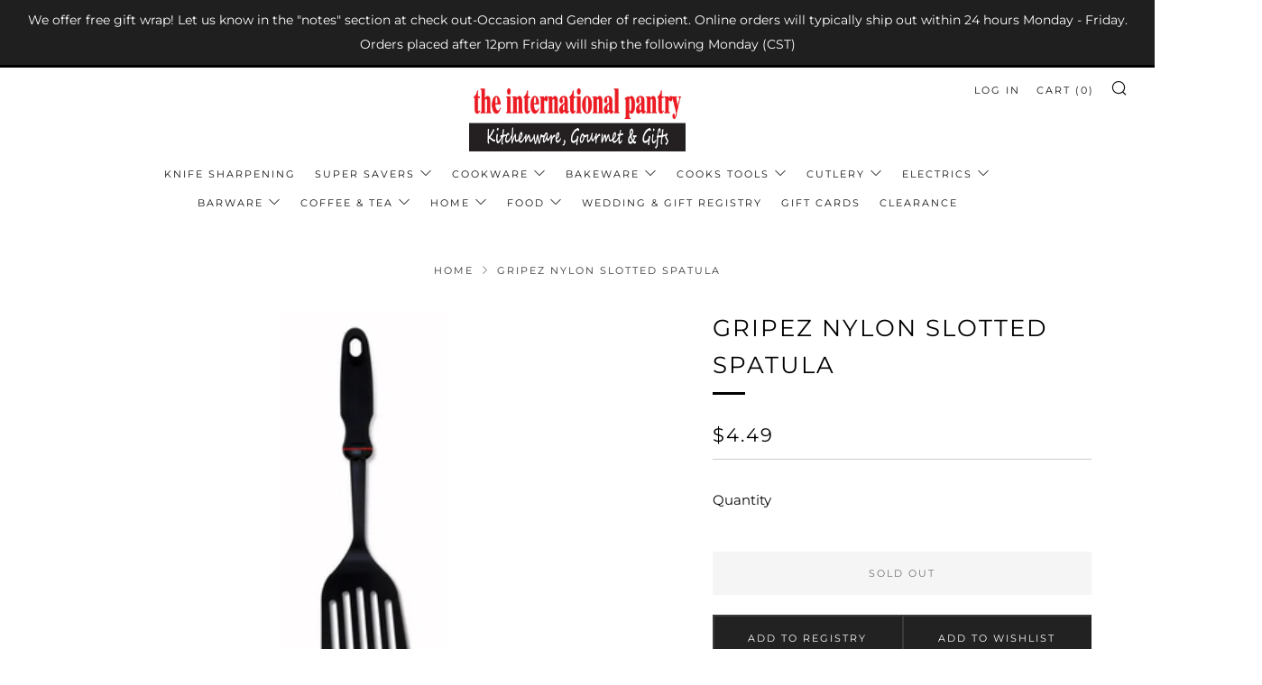

--- FILE ---
content_type: text/html; charset=utf-8
request_url: https://intlpantry.com/products/gripez-nylon-slotted-spatula
body_size: 33330
content:
<!doctype html>
<html class="no-js" lang="en">
<head>
  	<meta charset="utf-8">
  	<meta http-equiv="X-UA-Compatible" content="IE=edge,chrome=1">
  	<meta name="viewport" content="width=device-width, initial-scale=1.0, height=device-height, minimum-scale=1.0, user-scalable=0">
  	<meta name="theme-color" content="#000000">

	<!-- Network optimisations -->

<link rel="preload" as="style" href="//intlpantry.com/cdn/shop/t/6/assets/theme-critical.css?v=107814299491582666011617236918"><link rel="preconnect" href="//cdn.shopify.com" crossorigin>
<link rel="preconnect" href="//fonts.shopifycdn.com" crossorigin>
<link rel="preconnect" href="//v.shopify.com" crossorigin>
<link rel="preconnect" href="//ajax.googleapis.com" crossorigin>
<link rel="preconnect" href="//s.ytimg.com" crossorigin>
<link rel="preconnect" href="//www.youtube.com" crossorigin>
<link rel="dns-prefetch" href="//productreviews.shopifycdn.com">
<link rel="dns-prefetch" href="//maps.googleapis.com">
<link rel="dns-prefetch" href="//maps.gstatic.com">
<link rel="preconnect" href="https://monorail-edge.shopifysvc.com">

<link rel="canonical" href="https://intlpantry.com/products/gripez-nylon-slotted-spatula">
	    <link rel="shortcut icon" href="//intlpantry.com/cdn/shop/files/logo_small_304f0102-c256-49a9-ab21-33b84f5c6ec0_32x32.jpg?v=1615103939" type="image/png">
	

	<!-- Title and description ================================================== --><title>Gripez Nylon Slotted Spatula
&ndash; the international pantry</title><meta name="description" content="Compatible with nonstick cookware. High heat resistant to 450F/230C. The handle has a patented shape, ergonomically designed to fit perfectly for right and left hand use. Measures 12&quot;/30.5cm long. Dishwasher safe. BPA free."><!-- /snippets/social-meta-tags.liquid -->




<meta property="og:site_name" content="the international pantry">
<meta property="og:url" content="https://intlpantry.com/products/gripez-nylon-slotted-spatula">
<meta property="og:title" content="Gripez Nylon Slotted Spatula">
<meta property="og:type" content="product">
<meta property="og:description" content="Compatible with nonstick cookware. High heat resistant to 450F/230C. The handle has a patented shape, ergonomically designed to fit perfectly for right and left hand use. Measures 12&quot;/30.5cm long. Dishwasher safe. BPA free.">

  <meta property="og:price:amount" content="4.49">
  <meta property="og:price:currency" content="USD">

<meta property="og:image" content="http://intlpantry.com/cdn/shop/products/Gripez_Nylon_Slotted_Spatula_1200x1200.png?v=1616639736">
<meta property="og:image:secure_url" content="https://intlpantry.com/cdn/shop/products/Gripez_Nylon_Slotted_Spatula_1200x1200.png?v=1616639736">


  <meta name="twitter:site" content="@intlpantry">

<meta name="twitter:card" content="summary_large_image">
<meta name="twitter:title" content="Gripez Nylon Slotted Spatula">
<meta name="twitter:description" content="Compatible with nonstick cookware. High heat resistant to 450F/230C. The handle has a patented shape, ergonomically designed to fit perfectly for right and left hand use. Measures 12&quot;/30.5cm long. Dishwasher safe. BPA free.">

  	<!-- JS before CSSOM =================================================== -->
  	<script type="text/javascript">
		theme = {};
		theme.t = {};
		theme.map = {};
		theme.map_settings_url="//intlpantry.com/cdn/shop/t/6/assets/map_settings.min.js?v=139713383514298653791617236914";
		theme.cart_type = 'modal';
		theme.cart_ajax = true;
		theme.routes = {
			rootUrl: "/",
			rootUrlSlash: "/",
			cartUrl: "/cart",
			cartAddUrl: "/cart/add",
			cartChangeUrl: "/cart/change"
		};
	</script>
	
	<style id="fontsupporttest">@font-face{font-family:"font";src:url("https://")}</style>
	<script type="text/javascript">
		function supportsFontFace() {
			function blacklist() {
				var match = /(WebKit|windows phone.+trident)\/(\d+)/i.exec(navigator.userAgent);
				return match && parseInt(match[2], 10) < (match[1] == 'WebKit' ? 533 : 6);
			}
			function hasFontFaceSrc() {
				var style = document.getElementById('fontsupporttest');
				var sheet = style.sheet || style.styleSheet;
				var cssText = sheet ? (sheet.cssRules && sheet.cssRules[0] ? sheet.cssRules[0].cssText : sheet.cssText || '') : '';
				return /src/i.test(cssText);
			}
			return !blacklist() && hasFontFaceSrc();
		}
		document.documentElement.classList.replace('no-js', 'js');
		if (window.matchMedia("(pointer: coarse)").matches) {document.documentElement.classList.add('touchevents')} else {document.documentElement.classList.add('no-touchevents')}
		if (supportsFontFace()) {document.documentElement.classList.add('fontface')}
	</script>
  	<script src="//intlpantry.com/cdn/shop/t/6/assets/jquery.min.js?v=60938658743091704111617236913" defer="defer"></script>
  	<script src="//intlpantry.com/cdn/shop/t/6/assets/vendor.min.js?v=90278687466543848511617236919" defer="defer"></script>
  	<script src="//intlpantry.com/cdn/shop/t/6/assets/ajax-cart.min.js?v=104655514923492747171617236930" defer="defer"></script>

  	<!-- CSS ================================================== -->
  	
<style data-shopify>





:root {
	--color--brand: #000000;
	--color--brand-dark: #000000;
	--color--brand-light: #0d0d0d;

	--color--accent: #e32619;
	--color--accent-dark: #cc2216;

	--color--link: #4d4d4d;
	--color--link-dark: #000000;

	--color--text: #000000;
	--color--text-light: rgba(0, 0, 0, 0.7);
	--color--text-lighter: rgba(0, 0, 0, 0.5);
	--color--text-lightest: rgba(0, 0, 0, 0.2);

	--color--text-bg: rgba(0, 0, 0, 0.1);

	--color--headings: #000000;
	--color--alt-text: #666666;
	--color--btn: #ffffff;

	--color--product-bg: rgba(0,0,0,0);
	--color--product-sale: #e32619;

	--color--bg: #FFFFFF;
	--color--bg-alpha: rgba(255, 255, 255, 0.8);
	--color--bg-light: #ffffff;
	--color--bg-dark: #f2f2f2;

	--font--size-base: 15;
	--font--line-base: 30;

	--font--size-h1: 34;
	--font--size-h2: 26;
	--font--size-h3: 20;
	--font--size-h4: 19;
	--font--size-h5: 16;
	--font--size-h6: 15;

	--font--body: Montserrat, sans-serif;
	--font--body-style: normal;
    --font--body-weight: 400;

    --font--title: Montserrat, sans-serif;
	--font--title-weight: 400;
	--font--title-style: normal;
	--font--title-space: 2px;
	--font--title-transform: uppercase;
	--font--title-border: 1;
	--font--title-border-size: 3px;

	--font--nav: Montserrat, sans-serif;
	--font--nav-weight: 400;
	--font--nav-style: normal;
	--font--nav-space: 2px;
	--font--nav-transform: uppercase;
	--font--nav-size: 11px;

	--font--button: Montserrat, sans-serif;
	--font--button-weight: 400;
	--font--button-style: normal;
	--font--button-space: 2px;
	--font--button-transform: uppercase;
	--font--button-size: 11px;
	--font--button-mobile-size: 12px;

	--font--icon-url: //intlpantry.com/cdn/shop/t/6/assets/sb-icons.eot?v=69961381625854386191617236917;
}
</style>
	<style>@font-face {
  font-family: Montserrat;
  font-weight: 400;
  font-style: normal;
  font-display: swap;
  src: url("//intlpantry.com/cdn/fonts/montserrat/montserrat_n4.81949fa0ac9fd2021e16436151e8eaa539321637.woff2") format("woff2"),
       url("//intlpantry.com/cdn/fonts/montserrat/montserrat_n4.a6c632ca7b62da89c3594789ba828388aac693fe.woff") format("woff");
}

@font-face {
  font-family: Montserrat;
  font-weight: 400;
  font-style: normal;
  font-display: swap;
  src: url("//intlpantry.com/cdn/fonts/montserrat/montserrat_n4.81949fa0ac9fd2021e16436151e8eaa539321637.woff2") format("woff2"),
       url("//intlpantry.com/cdn/fonts/montserrat/montserrat_n4.a6c632ca7b62da89c3594789ba828388aac693fe.woff") format("woff");
}

@font-face {
  font-family: Montserrat;
  font-weight: 400;
  font-style: normal;
  font-display: swap;
  src: url("//intlpantry.com/cdn/fonts/montserrat/montserrat_n4.81949fa0ac9fd2021e16436151e8eaa539321637.woff2") format("woff2"),
       url("//intlpantry.com/cdn/fonts/montserrat/montserrat_n4.a6c632ca7b62da89c3594789ba828388aac693fe.woff") format("woff");
}

@font-face {
  font-family: Montserrat;
  font-weight: 400;
  font-style: normal;
  font-display: swap;
  src: url("//intlpantry.com/cdn/fonts/montserrat/montserrat_n4.81949fa0ac9fd2021e16436151e8eaa539321637.woff2") format("woff2"),
       url("//intlpantry.com/cdn/fonts/montserrat/montserrat_n4.a6c632ca7b62da89c3594789ba828388aac693fe.woff") format("woff");
}

@font-face {
  font-family: Montserrat;
  font-weight: 700;
  font-style: normal;
  font-display: swap;
  src: url("//intlpantry.com/cdn/fonts/montserrat/montserrat_n7.3c434e22befd5c18a6b4afadb1e3d77c128c7939.woff2") format("woff2"),
       url("//intlpantry.com/cdn/fonts/montserrat/montserrat_n7.5d9fa6e2cae713c8fb539a9876489d86207fe957.woff") format("woff");
}

@font-face {
  font-family: Montserrat;
  font-weight: 400;
  font-style: italic;
  font-display: swap;
  src: url("//intlpantry.com/cdn/fonts/montserrat/montserrat_i4.5a4ea298b4789e064f62a29aafc18d41f09ae59b.woff2") format("woff2"),
       url("//intlpantry.com/cdn/fonts/montserrat/montserrat_i4.072b5869c5e0ed5b9d2021e4c2af132e16681ad2.woff") format("woff");
}

@font-face {
  font-family: Montserrat;
  font-weight: 700;
  font-style: italic;
  font-display: swap;
  src: url("//intlpantry.com/cdn/fonts/montserrat/montserrat_i7.a0d4a463df4f146567d871890ffb3c80408e7732.woff2") format("woff2"),
       url("//intlpantry.com/cdn/fonts/montserrat/montserrat_i7.f6ec9f2a0681acc6f8152c40921d2a4d2e1a2c78.woff") format("woff");
}

</style>

<link rel="stylesheet" href="//intlpantry.com/cdn/shop/t/6/assets/theme-critical.css?enable_css_minification=1&v=107814299491582666011617236918">

<link rel="preload" href="//intlpantry.com/cdn/shop/t/6/assets/theme.css?enable_css_minification=1&v=159309447103622123571617295527" as="style" onload="this.onload=null;this.rel='stylesheet'">
<noscript><link rel="stylesheet" href="//intlpantry.com/cdn/shop/t/6/assets/theme.css?enable_css_minification=1&v=159309447103622123571617295527"></noscript>
<script>
	/*! loadCSS rel=preload polyfill. [c]2017 Filament Group, Inc. MIT License */
	(function(w){"use strict";if(!w.loadCSS){w.loadCSS=function(){}}var rp=loadCSS.relpreload={};rp.support=(function(){var ret;try{ret=w.document.createElement("link").relList.supports("preload")}catch(e){ret=false}return function(){return ret}})();rp.bindMediaToggle=function(link){var finalMedia=link.media||"all";function enableStylesheet(){if(link.addEventListener){link.removeEventListener("load",enableStylesheet)}else if(link.attachEvent){link.detachEvent("onload",enableStylesheet)}link.setAttribute("onload",null);link.media=finalMedia}if(link.addEventListener){link.addEventListener("load",enableStylesheet)}else if(link.attachEvent){link.attachEvent("onload",enableStylesheet)}setTimeout(function(){link.rel="stylesheet";link.media="only x"});setTimeout(enableStylesheet,3000)};rp.poly=function(){if(rp.support()){return}var links=w.document.getElementsByTagName("link");for(var i=0;i<links.length;i+=1){var link=links[i];if(link.rel==="preload"&&link.getAttribute("as")==="style"&&!link.getAttribute("data-loadcss")){link.setAttribute("data-loadcss",true);rp.bindMediaToggle(link)}}};if(!rp.support()){rp.poly();var run=w.setInterval(rp.poly,500);if(w.addEventListener){w.addEventListener("load",function(){rp.poly();w.clearInterval(run)})}else if(w.attachEvent){w.attachEvent("onload",function(){rp.poly();w.clearInterval(run)})}}if(typeof exports!=="undefined"){exports.loadCSS=loadCSS}else{w.loadCSS=loadCSS}}(typeof global!=="undefined"?global:this));
</script>

	<!-- JS after CSSOM=================================================== -->
  	<script src="//intlpantry.com/cdn/shop/t/6/assets/theme.min.js?v=84324332471568953331617236919" defer="defer"></script>
  	<script src="//intlpantry.com/cdn/shop/t/6/assets/custom.js?v=152733329445290166911617236905" defer="defer"></script>

	

  	
  	

	<!-- Header hook for plugins ================================================== -->
  	<script>window.performance && window.performance.mark && window.performance.mark('shopify.content_for_header.start');</script><meta id="shopify-digital-wallet" name="shopify-digital-wallet" content="/55130554557/digital_wallets/dialog">
<meta name="shopify-checkout-api-token" content="70820d46d9156626157960995cda57ae">
<link rel="alternate" type="application/json+oembed" href="https://intlpantry.com/products/gripez-nylon-slotted-spatula.oembed">
<script async="async" src="/checkouts/internal/preloads.js?locale=en-US"></script>
<link rel="preconnect" href="https://shop.app" crossorigin="anonymous">
<script async="async" src="https://shop.app/checkouts/internal/preloads.js?locale=en-US&shop_id=55130554557" crossorigin="anonymous"></script>
<script id="apple-pay-shop-capabilities" type="application/json">{"shopId":55130554557,"countryCode":"US","currencyCode":"USD","merchantCapabilities":["supports3DS"],"merchantId":"gid:\/\/shopify\/Shop\/55130554557","merchantName":"the international pantry","requiredBillingContactFields":["postalAddress","email","phone"],"requiredShippingContactFields":["postalAddress","email","phone"],"shippingType":"shipping","supportedNetworks":["visa","masterCard","amex","discover","elo","jcb"],"total":{"type":"pending","label":"the international pantry","amount":"1.00"},"shopifyPaymentsEnabled":true,"supportsSubscriptions":true}</script>
<script id="shopify-features" type="application/json">{"accessToken":"70820d46d9156626157960995cda57ae","betas":["rich-media-storefront-analytics"],"domain":"intlpantry.com","predictiveSearch":true,"shopId":55130554557,"locale":"en"}</script>
<script>var Shopify = Shopify || {};
Shopify.shop = "the-international-pantry.myshopify.com";
Shopify.locale = "en";
Shopify.currency = {"active":"USD","rate":"1.0"};
Shopify.country = "US";
Shopify.theme = {"name":"Venue - Live","id":121593200829,"schema_name":"Venue","schema_version":"4.8.3","theme_store_id":836,"role":"main"};
Shopify.theme.handle = "null";
Shopify.theme.style = {"id":null,"handle":null};
Shopify.cdnHost = "intlpantry.com/cdn";
Shopify.routes = Shopify.routes || {};
Shopify.routes.root = "/";</script>
<script type="module">!function(o){(o.Shopify=o.Shopify||{}).modules=!0}(window);</script>
<script>!function(o){function n(){var o=[];function n(){o.push(Array.prototype.slice.apply(arguments))}return n.q=o,n}var t=o.Shopify=o.Shopify||{};t.loadFeatures=n(),t.autoloadFeatures=n()}(window);</script>
<script>
  window.ShopifyPay = window.ShopifyPay || {};
  window.ShopifyPay.apiHost = "shop.app\/pay";
  window.ShopifyPay.redirectState = null;
</script>
<script id="shop-js-analytics" type="application/json">{"pageType":"product"}</script>
<script defer="defer" async type="module" src="//intlpantry.com/cdn/shopifycloud/shop-js/modules/v2/client.init-shop-cart-sync_BT-GjEfc.en.esm.js"></script>
<script defer="defer" async type="module" src="//intlpantry.com/cdn/shopifycloud/shop-js/modules/v2/chunk.common_D58fp_Oc.esm.js"></script>
<script defer="defer" async type="module" src="//intlpantry.com/cdn/shopifycloud/shop-js/modules/v2/chunk.modal_xMitdFEc.esm.js"></script>
<script type="module">
  await import("//intlpantry.com/cdn/shopifycloud/shop-js/modules/v2/client.init-shop-cart-sync_BT-GjEfc.en.esm.js");
await import("//intlpantry.com/cdn/shopifycloud/shop-js/modules/v2/chunk.common_D58fp_Oc.esm.js");
await import("//intlpantry.com/cdn/shopifycloud/shop-js/modules/v2/chunk.modal_xMitdFEc.esm.js");

  window.Shopify.SignInWithShop?.initShopCartSync?.({"fedCMEnabled":true,"windoidEnabled":true});

</script>
<script>
  window.Shopify = window.Shopify || {};
  if (!window.Shopify.featureAssets) window.Shopify.featureAssets = {};
  window.Shopify.featureAssets['shop-js'] = {"shop-cart-sync":["modules/v2/client.shop-cart-sync_DZOKe7Ll.en.esm.js","modules/v2/chunk.common_D58fp_Oc.esm.js","modules/v2/chunk.modal_xMitdFEc.esm.js"],"init-fed-cm":["modules/v2/client.init-fed-cm_B6oLuCjv.en.esm.js","modules/v2/chunk.common_D58fp_Oc.esm.js","modules/v2/chunk.modal_xMitdFEc.esm.js"],"shop-cash-offers":["modules/v2/client.shop-cash-offers_D2sdYoxE.en.esm.js","modules/v2/chunk.common_D58fp_Oc.esm.js","modules/v2/chunk.modal_xMitdFEc.esm.js"],"shop-login-button":["modules/v2/client.shop-login-button_QeVjl5Y3.en.esm.js","modules/v2/chunk.common_D58fp_Oc.esm.js","modules/v2/chunk.modal_xMitdFEc.esm.js"],"pay-button":["modules/v2/client.pay-button_DXTOsIq6.en.esm.js","modules/v2/chunk.common_D58fp_Oc.esm.js","modules/v2/chunk.modal_xMitdFEc.esm.js"],"shop-button":["modules/v2/client.shop-button_DQZHx9pm.en.esm.js","modules/v2/chunk.common_D58fp_Oc.esm.js","modules/v2/chunk.modal_xMitdFEc.esm.js"],"avatar":["modules/v2/client.avatar_BTnouDA3.en.esm.js"],"init-windoid":["modules/v2/client.init-windoid_CR1B-cfM.en.esm.js","modules/v2/chunk.common_D58fp_Oc.esm.js","modules/v2/chunk.modal_xMitdFEc.esm.js"],"init-shop-for-new-customer-accounts":["modules/v2/client.init-shop-for-new-customer-accounts_C_vY_xzh.en.esm.js","modules/v2/client.shop-login-button_QeVjl5Y3.en.esm.js","modules/v2/chunk.common_D58fp_Oc.esm.js","modules/v2/chunk.modal_xMitdFEc.esm.js"],"init-shop-email-lookup-coordinator":["modules/v2/client.init-shop-email-lookup-coordinator_BI7n9ZSv.en.esm.js","modules/v2/chunk.common_D58fp_Oc.esm.js","modules/v2/chunk.modal_xMitdFEc.esm.js"],"init-shop-cart-sync":["modules/v2/client.init-shop-cart-sync_BT-GjEfc.en.esm.js","modules/v2/chunk.common_D58fp_Oc.esm.js","modules/v2/chunk.modal_xMitdFEc.esm.js"],"shop-toast-manager":["modules/v2/client.shop-toast-manager_DiYdP3xc.en.esm.js","modules/v2/chunk.common_D58fp_Oc.esm.js","modules/v2/chunk.modal_xMitdFEc.esm.js"],"init-customer-accounts":["modules/v2/client.init-customer-accounts_D9ZNqS-Q.en.esm.js","modules/v2/client.shop-login-button_QeVjl5Y3.en.esm.js","modules/v2/chunk.common_D58fp_Oc.esm.js","modules/v2/chunk.modal_xMitdFEc.esm.js"],"init-customer-accounts-sign-up":["modules/v2/client.init-customer-accounts-sign-up_iGw4briv.en.esm.js","modules/v2/client.shop-login-button_QeVjl5Y3.en.esm.js","modules/v2/chunk.common_D58fp_Oc.esm.js","modules/v2/chunk.modal_xMitdFEc.esm.js"],"shop-follow-button":["modules/v2/client.shop-follow-button_CqMgW2wH.en.esm.js","modules/v2/chunk.common_D58fp_Oc.esm.js","modules/v2/chunk.modal_xMitdFEc.esm.js"],"checkout-modal":["modules/v2/client.checkout-modal_xHeaAweL.en.esm.js","modules/v2/chunk.common_D58fp_Oc.esm.js","modules/v2/chunk.modal_xMitdFEc.esm.js"],"shop-login":["modules/v2/client.shop-login_D91U-Q7h.en.esm.js","modules/v2/chunk.common_D58fp_Oc.esm.js","modules/v2/chunk.modal_xMitdFEc.esm.js"],"lead-capture":["modules/v2/client.lead-capture_BJmE1dJe.en.esm.js","modules/v2/chunk.common_D58fp_Oc.esm.js","modules/v2/chunk.modal_xMitdFEc.esm.js"],"payment-terms":["modules/v2/client.payment-terms_Ci9AEqFq.en.esm.js","modules/v2/chunk.common_D58fp_Oc.esm.js","modules/v2/chunk.modal_xMitdFEc.esm.js"]};
</script>
<script>(function() {
  var isLoaded = false;
  function asyncLoad() {
    if (isLoaded) return;
    isLoaded = true;
    var urls = ["https:\/\/cloudsearch-1f874.kxcdn.com\/shopify.js?srp=\/a\/search\u0026shop=the-international-pantry.myshopify.com"];
    for (var i = 0; i < urls.length; i++) {
      var s = document.createElement('script');
      s.type = 'text/javascript';
      s.async = true;
      s.src = urls[i];
      var x = document.getElementsByTagName('script')[0];
      x.parentNode.insertBefore(s, x);
    }
  };
  if(window.attachEvent) {
    window.attachEvent('onload', asyncLoad);
  } else {
    window.addEventListener('load', asyncLoad, false);
  }
})();</script>
<script id="__st">var __st={"a":55130554557,"offset":-21600,"reqid":"b40fa3cb-89eb-45c9-92a8-dae318f77616-1769139917","pageurl":"intlpantry.com\/products\/gripez-nylon-slotted-spatula","u":"179bc004aa20","p":"product","rtyp":"product","rid":6608188997821};</script>
<script>window.ShopifyPaypalV4VisibilityTracking = true;</script>
<script id="captcha-bootstrap">!function(){'use strict';const t='contact',e='account',n='new_comment',o=[[t,t],['blogs',n],['comments',n],[t,'customer']],c=[[e,'customer_login'],[e,'guest_login'],[e,'recover_customer_password'],[e,'create_customer']],r=t=>t.map((([t,e])=>`form[action*='/${t}']:not([data-nocaptcha='true']) input[name='form_type'][value='${e}']`)).join(','),a=t=>()=>t?[...document.querySelectorAll(t)].map((t=>t.form)):[];function s(){const t=[...o],e=r(t);return a(e)}const i='password',u='form_key',d=['recaptcha-v3-token','g-recaptcha-response','h-captcha-response',i],f=()=>{try{return window.sessionStorage}catch{return}},m='__shopify_v',_=t=>t.elements[u];function p(t,e,n=!1){try{const o=window.sessionStorage,c=JSON.parse(o.getItem(e)),{data:r}=function(t){const{data:e,action:n}=t;return t[m]||n?{data:e,action:n}:{data:t,action:n}}(c);for(const[e,n]of Object.entries(r))t.elements[e]&&(t.elements[e].value=n);n&&o.removeItem(e)}catch(o){console.error('form repopulation failed',{error:o})}}const l='form_type',E='cptcha';function T(t){t.dataset[E]=!0}const w=window,h=w.document,L='Shopify',v='ce_forms',y='captcha';let A=!1;((t,e)=>{const n=(g='f06e6c50-85a8-45c8-87d0-21a2b65856fe',I='https://cdn.shopify.com/shopifycloud/storefront-forms-hcaptcha/ce_storefront_forms_captcha_hcaptcha.v1.5.2.iife.js',D={infoText:'Protected by hCaptcha',privacyText:'Privacy',termsText:'Terms'},(t,e,n)=>{const o=w[L][v],c=o.bindForm;if(c)return c(t,g,e,D).then(n);var r;o.q.push([[t,g,e,D],n]),r=I,A||(h.body.append(Object.assign(h.createElement('script'),{id:'captcha-provider',async:!0,src:r})),A=!0)});var g,I,D;w[L]=w[L]||{},w[L][v]=w[L][v]||{},w[L][v].q=[],w[L][y]=w[L][y]||{},w[L][y].protect=function(t,e){n(t,void 0,e),T(t)},Object.freeze(w[L][y]),function(t,e,n,w,h,L){const[v,y,A,g]=function(t,e,n){const i=e?o:[],u=t?c:[],d=[...i,...u],f=r(d),m=r(i),_=r(d.filter((([t,e])=>n.includes(e))));return[a(f),a(m),a(_),s()]}(w,h,L),I=t=>{const e=t.target;return e instanceof HTMLFormElement?e:e&&e.form},D=t=>v().includes(t);t.addEventListener('submit',(t=>{const e=I(t);if(!e)return;const n=D(e)&&!e.dataset.hcaptchaBound&&!e.dataset.recaptchaBound,o=_(e),c=g().includes(e)&&(!o||!o.value);(n||c)&&t.preventDefault(),c&&!n&&(function(t){try{if(!f())return;!function(t){const e=f();if(!e)return;const n=_(t);if(!n)return;const o=n.value;o&&e.removeItem(o)}(t);const e=Array.from(Array(32),(()=>Math.random().toString(36)[2])).join('');!function(t,e){_(t)||t.append(Object.assign(document.createElement('input'),{type:'hidden',name:u})),t.elements[u].value=e}(t,e),function(t,e){const n=f();if(!n)return;const o=[...t.querySelectorAll(`input[type='${i}']`)].map((({name:t})=>t)),c=[...d,...o],r={};for(const[a,s]of new FormData(t).entries())c.includes(a)||(r[a]=s);n.setItem(e,JSON.stringify({[m]:1,action:t.action,data:r}))}(t,e)}catch(e){console.error('failed to persist form',e)}}(e),e.submit())}));const S=(t,e)=>{t&&!t.dataset[E]&&(n(t,e.some((e=>e===t))),T(t))};for(const o of['focusin','change'])t.addEventListener(o,(t=>{const e=I(t);D(e)&&S(e,y())}));const B=e.get('form_key'),M=e.get(l),P=B&&M;t.addEventListener('DOMContentLoaded',(()=>{const t=y();if(P)for(const e of t)e.elements[l].value===M&&p(e,B);[...new Set([...A(),...v().filter((t=>'true'===t.dataset.shopifyCaptcha))])].forEach((e=>S(e,t)))}))}(h,new URLSearchParams(w.location.search),n,t,e,['guest_login'])})(!0,!0)}();</script>
<script integrity="sha256-4kQ18oKyAcykRKYeNunJcIwy7WH5gtpwJnB7kiuLZ1E=" data-source-attribution="shopify.loadfeatures" defer="defer" src="//intlpantry.com/cdn/shopifycloud/storefront/assets/storefront/load_feature-a0a9edcb.js" crossorigin="anonymous"></script>
<script crossorigin="anonymous" defer="defer" src="//intlpantry.com/cdn/shopifycloud/storefront/assets/shopify_pay/storefront-65b4c6d7.js?v=20250812"></script>
<script data-source-attribution="shopify.dynamic_checkout.dynamic.init">var Shopify=Shopify||{};Shopify.PaymentButton=Shopify.PaymentButton||{isStorefrontPortableWallets:!0,init:function(){window.Shopify.PaymentButton.init=function(){};var t=document.createElement("script");t.src="https://intlpantry.com/cdn/shopifycloud/portable-wallets/latest/portable-wallets.en.js",t.type="module",document.head.appendChild(t)}};
</script>
<script data-source-attribution="shopify.dynamic_checkout.buyer_consent">
  function portableWalletsHideBuyerConsent(e){var t=document.getElementById("shopify-buyer-consent"),n=document.getElementById("shopify-subscription-policy-button");t&&n&&(t.classList.add("hidden"),t.setAttribute("aria-hidden","true"),n.removeEventListener("click",e))}function portableWalletsShowBuyerConsent(e){var t=document.getElementById("shopify-buyer-consent"),n=document.getElementById("shopify-subscription-policy-button");t&&n&&(t.classList.remove("hidden"),t.removeAttribute("aria-hidden"),n.addEventListener("click",e))}window.Shopify?.PaymentButton&&(window.Shopify.PaymentButton.hideBuyerConsent=portableWalletsHideBuyerConsent,window.Shopify.PaymentButton.showBuyerConsent=portableWalletsShowBuyerConsent);
</script>
<script>
  function portableWalletsCleanup(e){e&&e.src&&console.error("Failed to load portable wallets script "+e.src);var t=document.querySelectorAll("shopify-accelerated-checkout .shopify-payment-button__skeleton, shopify-accelerated-checkout-cart .wallet-cart-button__skeleton"),e=document.getElementById("shopify-buyer-consent");for(let e=0;e<t.length;e++)t[e].remove();e&&e.remove()}function portableWalletsNotLoadedAsModule(e){e instanceof ErrorEvent&&"string"==typeof e.message&&e.message.includes("import.meta")&&"string"==typeof e.filename&&e.filename.includes("portable-wallets")&&(window.removeEventListener("error",portableWalletsNotLoadedAsModule),window.Shopify.PaymentButton.failedToLoad=e,"loading"===document.readyState?document.addEventListener("DOMContentLoaded",window.Shopify.PaymentButton.init):window.Shopify.PaymentButton.init())}window.addEventListener("error",portableWalletsNotLoadedAsModule);
</script>

<script type="module" src="https://intlpantry.com/cdn/shopifycloud/portable-wallets/latest/portable-wallets.en.js" onError="portableWalletsCleanup(this)" crossorigin="anonymous"></script>
<script nomodule>
  document.addEventListener("DOMContentLoaded", portableWalletsCleanup);
</script>

<script id='scb4127' type='text/javascript' async='' src='https://intlpantry.com/cdn/shopifycloud/privacy-banner/storefront-banner.js'></script><link id="shopify-accelerated-checkout-styles" rel="stylesheet" media="screen" href="https://intlpantry.com/cdn/shopifycloud/portable-wallets/latest/accelerated-checkout-backwards-compat.css" crossorigin="anonymous">
<style id="shopify-accelerated-checkout-cart">
        #shopify-buyer-consent {
  margin-top: 1em;
  display: inline-block;
  width: 100%;
}

#shopify-buyer-consent.hidden {
  display: none;
}

#shopify-subscription-policy-button {
  background: none;
  border: none;
  padding: 0;
  text-decoration: underline;
  font-size: inherit;
  cursor: pointer;
}

#shopify-subscription-policy-button::before {
  box-shadow: none;
}

      </style>

<script>window.performance && window.performance.mark && window.performance.mark('shopify.content_for_header.end');</script>
<link href="https://monorail-edge.shopifysvc.com" rel="dns-prefetch">
<script>(function(){if ("sendBeacon" in navigator && "performance" in window) {try {var session_token_from_headers = performance.getEntriesByType('navigation')[0].serverTiming.find(x => x.name == '_s').description;} catch {var session_token_from_headers = undefined;}var session_cookie_matches = document.cookie.match(/_shopify_s=([^;]*)/);var session_token_from_cookie = session_cookie_matches && session_cookie_matches.length === 2 ? session_cookie_matches[1] : "";var session_token = session_token_from_headers || session_token_from_cookie || "";function handle_abandonment_event(e) {var entries = performance.getEntries().filter(function(entry) {return /monorail-edge.shopifysvc.com/.test(entry.name);});if (!window.abandonment_tracked && entries.length === 0) {window.abandonment_tracked = true;var currentMs = Date.now();var navigation_start = performance.timing.navigationStart;var payload = {shop_id: 55130554557,url: window.location.href,navigation_start,duration: currentMs - navigation_start,session_token,page_type: "product"};window.navigator.sendBeacon("https://monorail-edge.shopifysvc.com/v1/produce", JSON.stringify({schema_id: "online_store_buyer_site_abandonment/1.1",payload: payload,metadata: {event_created_at_ms: currentMs,event_sent_at_ms: currentMs}}));}}window.addEventListener('pagehide', handle_abandonment_event);}}());</script>
<script id="web-pixels-manager-setup">(function e(e,d,r,n,o){if(void 0===o&&(o={}),!Boolean(null===(a=null===(i=window.Shopify)||void 0===i?void 0:i.analytics)||void 0===a?void 0:a.replayQueue)){var i,a;window.Shopify=window.Shopify||{};var t=window.Shopify;t.analytics=t.analytics||{};var s=t.analytics;s.replayQueue=[],s.publish=function(e,d,r){return s.replayQueue.push([e,d,r]),!0};try{self.performance.mark("wpm:start")}catch(e){}var l=function(){var e={modern:/Edge?\/(1{2}[4-9]|1[2-9]\d|[2-9]\d{2}|\d{4,})\.\d+(\.\d+|)|Firefox\/(1{2}[4-9]|1[2-9]\d|[2-9]\d{2}|\d{4,})\.\d+(\.\d+|)|Chrom(ium|e)\/(9{2}|\d{3,})\.\d+(\.\d+|)|(Maci|X1{2}).+ Version\/(15\.\d+|(1[6-9]|[2-9]\d|\d{3,})\.\d+)([,.]\d+|)( \(\w+\)|)( Mobile\/\w+|) Safari\/|Chrome.+OPR\/(9{2}|\d{3,})\.\d+\.\d+|(CPU[ +]OS|iPhone[ +]OS|CPU[ +]iPhone|CPU IPhone OS|CPU iPad OS)[ +]+(15[._]\d+|(1[6-9]|[2-9]\d|\d{3,})[._]\d+)([._]\d+|)|Android:?[ /-](13[3-9]|1[4-9]\d|[2-9]\d{2}|\d{4,})(\.\d+|)(\.\d+|)|Android.+Firefox\/(13[5-9]|1[4-9]\d|[2-9]\d{2}|\d{4,})\.\d+(\.\d+|)|Android.+Chrom(ium|e)\/(13[3-9]|1[4-9]\d|[2-9]\d{2}|\d{4,})\.\d+(\.\d+|)|SamsungBrowser\/([2-9]\d|\d{3,})\.\d+/,legacy:/Edge?\/(1[6-9]|[2-9]\d|\d{3,})\.\d+(\.\d+|)|Firefox\/(5[4-9]|[6-9]\d|\d{3,})\.\d+(\.\d+|)|Chrom(ium|e)\/(5[1-9]|[6-9]\d|\d{3,})\.\d+(\.\d+|)([\d.]+$|.*Safari\/(?![\d.]+ Edge\/[\d.]+$))|(Maci|X1{2}).+ Version\/(10\.\d+|(1[1-9]|[2-9]\d|\d{3,})\.\d+)([,.]\d+|)( \(\w+\)|)( Mobile\/\w+|) Safari\/|Chrome.+OPR\/(3[89]|[4-9]\d|\d{3,})\.\d+\.\d+|(CPU[ +]OS|iPhone[ +]OS|CPU[ +]iPhone|CPU IPhone OS|CPU iPad OS)[ +]+(10[._]\d+|(1[1-9]|[2-9]\d|\d{3,})[._]\d+)([._]\d+|)|Android:?[ /-](13[3-9]|1[4-9]\d|[2-9]\d{2}|\d{4,})(\.\d+|)(\.\d+|)|Mobile Safari.+OPR\/([89]\d|\d{3,})\.\d+\.\d+|Android.+Firefox\/(13[5-9]|1[4-9]\d|[2-9]\d{2}|\d{4,})\.\d+(\.\d+|)|Android.+Chrom(ium|e)\/(13[3-9]|1[4-9]\d|[2-9]\d{2}|\d{4,})\.\d+(\.\d+|)|Android.+(UC? ?Browser|UCWEB|U3)[ /]?(15\.([5-9]|\d{2,})|(1[6-9]|[2-9]\d|\d{3,})\.\d+)\.\d+|SamsungBrowser\/(5\.\d+|([6-9]|\d{2,})\.\d+)|Android.+MQ{2}Browser\/(14(\.(9|\d{2,})|)|(1[5-9]|[2-9]\d|\d{3,})(\.\d+|))(\.\d+|)|K[Aa][Ii]OS\/(3\.\d+|([4-9]|\d{2,})\.\d+)(\.\d+|)/},d=e.modern,r=e.legacy,n=navigator.userAgent;return n.match(d)?"modern":n.match(r)?"legacy":"unknown"}(),u="modern"===l?"modern":"legacy",c=(null!=n?n:{modern:"",legacy:""})[u],f=function(e){return[e.baseUrl,"/wpm","/b",e.hashVersion,"modern"===e.buildTarget?"m":"l",".js"].join("")}({baseUrl:d,hashVersion:r,buildTarget:u}),m=function(e){var d=e.version,r=e.bundleTarget,n=e.surface,o=e.pageUrl,i=e.monorailEndpoint;return{emit:function(e){var a=e.status,t=e.errorMsg,s=(new Date).getTime(),l=JSON.stringify({metadata:{event_sent_at_ms:s},events:[{schema_id:"web_pixels_manager_load/3.1",payload:{version:d,bundle_target:r,page_url:o,status:a,surface:n,error_msg:t},metadata:{event_created_at_ms:s}}]});if(!i)return console&&console.warn&&console.warn("[Web Pixels Manager] No Monorail endpoint provided, skipping logging."),!1;try{return self.navigator.sendBeacon.bind(self.navigator)(i,l)}catch(e){}var u=new XMLHttpRequest;try{return u.open("POST",i,!0),u.setRequestHeader("Content-Type","text/plain"),u.send(l),!0}catch(e){return console&&console.warn&&console.warn("[Web Pixels Manager] Got an unhandled error while logging to Monorail."),!1}}}}({version:r,bundleTarget:l,surface:e.surface,pageUrl:self.location.href,monorailEndpoint:e.monorailEndpoint});try{o.browserTarget=l,function(e){var d=e.src,r=e.async,n=void 0===r||r,o=e.onload,i=e.onerror,a=e.sri,t=e.scriptDataAttributes,s=void 0===t?{}:t,l=document.createElement("script"),u=document.querySelector("head"),c=document.querySelector("body");if(l.async=n,l.src=d,a&&(l.integrity=a,l.crossOrigin="anonymous"),s)for(var f in s)if(Object.prototype.hasOwnProperty.call(s,f))try{l.dataset[f]=s[f]}catch(e){}if(o&&l.addEventListener("load",o),i&&l.addEventListener("error",i),u)u.appendChild(l);else{if(!c)throw new Error("Did not find a head or body element to append the script");c.appendChild(l)}}({src:f,async:!0,onload:function(){if(!function(){var e,d;return Boolean(null===(d=null===(e=window.Shopify)||void 0===e?void 0:e.analytics)||void 0===d?void 0:d.initialized)}()){var d=window.webPixelsManager.init(e)||void 0;if(d){var r=window.Shopify.analytics;r.replayQueue.forEach((function(e){var r=e[0],n=e[1],o=e[2];d.publishCustomEvent(r,n,o)})),r.replayQueue=[],r.publish=d.publishCustomEvent,r.visitor=d.visitor,r.initialized=!0}}},onerror:function(){return m.emit({status:"failed",errorMsg:"".concat(f," has failed to load")})},sri:function(e){var d=/^sha384-[A-Za-z0-9+/=]+$/;return"string"==typeof e&&d.test(e)}(c)?c:"",scriptDataAttributes:o}),m.emit({status:"loading"})}catch(e){m.emit({status:"failed",errorMsg:(null==e?void 0:e.message)||"Unknown error"})}}})({shopId: 55130554557,storefrontBaseUrl: "https://intlpantry.com",extensionsBaseUrl: "https://extensions.shopifycdn.com/cdn/shopifycloud/web-pixels-manager",monorailEndpoint: "https://monorail-edge.shopifysvc.com/unstable/produce_batch",surface: "storefront-renderer",enabledBetaFlags: ["2dca8a86"],webPixelsConfigList: [{"id":"630063359","configuration":"{\"pixel_id\":\"1761657691266109\",\"pixel_type\":\"facebook_pixel\"}","eventPayloadVersion":"v1","runtimeContext":"OPEN","scriptVersion":"ca16bc87fe92b6042fbaa3acc2fbdaa6","type":"APP","apiClientId":2329312,"privacyPurposes":["ANALYTICS","MARKETING","SALE_OF_DATA"],"dataSharingAdjustments":{"protectedCustomerApprovalScopes":["read_customer_address","read_customer_email","read_customer_name","read_customer_personal_data","read_customer_phone"]}},{"id":"shopify-app-pixel","configuration":"{}","eventPayloadVersion":"v1","runtimeContext":"STRICT","scriptVersion":"0450","apiClientId":"shopify-pixel","type":"APP","privacyPurposes":["ANALYTICS","MARKETING"]},{"id":"shopify-custom-pixel","eventPayloadVersion":"v1","runtimeContext":"LAX","scriptVersion":"0450","apiClientId":"shopify-pixel","type":"CUSTOM","privacyPurposes":["ANALYTICS","MARKETING"]}],isMerchantRequest: false,initData: {"shop":{"name":"the international pantry","paymentSettings":{"currencyCode":"USD"},"myshopifyDomain":"the-international-pantry.myshopify.com","countryCode":"US","storefrontUrl":"https:\/\/intlpantry.com"},"customer":null,"cart":null,"checkout":null,"productVariants":[{"price":{"amount":4.49,"currencyCode":"USD"},"product":{"title":"Gripez Nylon Slotted Spatula","vendor":"NORPRO","id":"6608188997821","untranslatedTitle":"Gripez Nylon Slotted Spatula","url":"\/products\/gripez-nylon-slotted-spatula","type":"Cook's Tools"},"id":"39448762548413","image":{"src":"\/\/intlpantry.com\/cdn\/shop\/products\/Gripez_Nylon_Slotted_Spatula.png?v=1616639736"},"sku":"532","title":"Default Title","untranslatedTitle":"Default Title"}],"purchasingCompany":null},},"https://intlpantry.com/cdn","fcfee988w5aeb613cpc8e4bc33m6693e112",{"modern":"","legacy":""},{"shopId":"55130554557","storefrontBaseUrl":"https:\/\/intlpantry.com","extensionBaseUrl":"https:\/\/extensions.shopifycdn.com\/cdn\/shopifycloud\/web-pixels-manager","surface":"storefront-renderer","enabledBetaFlags":"[\"2dca8a86\"]","isMerchantRequest":"false","hashVersion":"fcfee988w5aeb613cpc8e4bc33m6693e112","publish":"custom","events":"[[\"page_viewed\",{}],[\"product_viewed\",{\"productVariant\":{\"price\":{\"amount\":4.49,\"currencyCode\":\"USD\"},\"product\":{\"title\":\"Gripez Nylon Slotted Spatula\",\"vendor\":\"NORPRO\",\"id\":\"6608188997821\",\"untranslatedTitle\":\"Gripez Nylon Slotted Spatula\",\"url\":\"\/products\/gripez-nylon-slotted-spatula\",\"type\":\"Cook's Tools\"},\"id\":\"39448762548413\",\"image\":{\"src\":\"\/\/intlpantry.com\/cdn\/shop\/products\/Gripez_Nylon_Slotted_Spatula.png?v=1616639736\"},\"sku\":\"532\",\"title\":\"Default Title\",\"untranslatedTitle\":\"Default Title\"}}]]"});</script><script>
  window.ShopifyAnalytics = window.ShopifyAnalytics || {};
  window.ShopifyAnalytics.meta = window.ShopifyAnalytics.meta || {};
  window.ShopifyAnalytics.meta.currency = 'USD';
  var meta = {"product":{"id":6608188997821,"gid":"gid:\/\/shopify\/Product\/6608188997821","vendor":"NORPRO","type":"Cook's Tools","handle":"gripez-nylon-slotted-spatula","variants":[{"id":39448762548413,"price":449,"name":"Gripez Nylon Slotted Spatula","public_title":null,"sku":"532"}],"remote":false},"page":{"pageType":"product","resourceType":"product","resourceId":6608188997821,"requestId":"b40fa3cb-89eb-45c9-92a8-dae318f77616-1769139917"}};
  for (var attr in meta) {
    window.ShopifyAnalytics.meta[attr] = meta[attr];
  }
</script>
<script class="analytics">
  (function () {
    var customDocumentWrite = function(content) {
      var jquery = null;

      if (window.jQuery) {
        jquery = window.jQuery;
      } else if (window.Checkout && window.Checkout.$) {
        jquery = window.Checkout.$;
      }

      if (jquery) {
        jquery('body').append(content);
      }
    };

    var hasLoggedConversion = function(token) {
      if (token) {
        return document.cookie.indexOf('loggedConversion=' + token) !== -1;
      }
      return false;
    }

    var setCookieIfConversion = function(token) {
      if (token) {
        var twoMonthsFromNow = new Date(Date.now());
        twoMonthsFromNow.setMonth(twoMonthsFromNow.getMonth() + 2);

        document.cookie = 'loggedConversion=' + token + '; expires=' + twoMonthsFromNow;
      }
    }

    var trekkie = window.ShopifyAnalytics.lib = window.trekkie = window.trekkie || [];
    if (trekkie.integrations) {
      return;
    }
    trekkie.methods = [
      'identify',
      'page',
      'ready',
      'track',
      'trackForm',
      'trackLink'
    ];
    trekkie.factory = function(method) {
      return function() {
        var args = Array.prototype.slice.call(arguments);
        args.unshift(method);
        trekkie.push(args);
        return trekkie;
      };
    };
    for (var i = 0; i < trekkie.methods.length; i++) {
      var key = trekkie.methods[i];
      trekkie[key] = trekkie.factory(key);
    }
    trekkie.load = function(config) {
      trekkie.config = config || {};
      trekkie.config.initialDocumentCookie = document.cookie;
      var first = document.getElementsByTagName('script')[0];
      var script = document.createElement('script');
      script.type = 'text/javascript';
      script.onerror = function(e) {
        var scriptFallback = document.createElement('script');
        scriptFallback.type = 'text/javascript';
        scriptFallback.onerror = function(error) {
                var Monorail = {
      produce: function produce(monorailDomain, schemaId, payload) {
        var currentMs = new Date().getTime();
        var event = {
          schema_id: schemaId,
          payload: payload,
          metadata: {
            event_created_at_ms: currentMs,
            event_sent_at_ms: currentMs
          }
        };
        return Monorail.sendRequest("https://" + monorailDomain + "/v1/produce", JSON.stringify(event));
      },
      sendRequest: function sendRequest(endpointUrl, payload) {
        // Try the sendBeacon API
        if (window && window.navigator && typeof window.navigator.sendBeacon === 'function' && typeof window.Blob === 'function' && !Monorail.isIos12()) {
          var blobData = new window.Blob([payload], {
            type: 'text/plain'
          });

          if (window.navigator.sendBeacon(endpointUrl, blobData)) {
            return true;
          } // sendBeacon was not successful

        } // XHR beacon

        var xhr = new XMLHttpRequest();

        try {
          xhr.open('POST', endpointUrl);
          xhr.setRequestHeader('Content-Type', 'text/plain');
          xhr.send(payload);
        } catch (e) {
          console.log(e);
        }

        return false;
      },
      isIos12: function isIos12() {
        return window.navigator.userAgent.lastIndexOf('iPhone; CPU iPhone OS 12_') !== -1 || window.navigator.userAgent.lastIndexOf('iPad; CPU OS 12_') !== -1;
      }
    };
    Monorail.produce('monorail-edge.shopifysvc.com',
      'trekkie_storefront_load_errors/1.1',
      {shop_id: 55130554557,
      theme_id: 121593200829,
      app_name: "storefront",
      context_url: window.location.href,
      source_url: "//intlpantry.com/cdn/s/trekkie.storefront.8d95595f799fbf7e1d32231b9a28fd43b70c67d3.min.js"});

        };
        scriptFallback.async = true;
        scriptFallback.src = '//intlpantry.com/cdn/s/trekkie.storefront.8d95595f799fbf7e1d32231b9a28fd43b70c67d3.min.js';
        first.parentNode.insertBefore(scriptFallback, first);
      };
      script.async = true;
      script.src = '//intlpantry.com/cdn/s/trekkie.storefront.8d95595f799fbf7e1d32231b9a28fd43b70c67d3.min.js';
      first.parentNode.insertBefore(script, first);
    };
    trekkie.load(
      {"Trekkie":{"appName":"storefront","development":false,"defaultAttributes":{"shopId":55130554557,"isMerchantRequest":null,"themeId":121593200829,"themeCityHash":"7433170001026296261","contentLanguage":"en","currency":"USD","eventMetadataId":"4db53d79-fc12-456a-b3a3-f07670c39817"},"isServerSideCookieWritingEnabled":true,"monorailRegion":"shop_domain","enabledBetaFlags":["65f19447"]},"Session Attribution":{},"S2S":{"facebookCapiEnabled":false,"source":"trekkie-storefront-renderer","apiClientId":580111}}
    );

    var loaded = false;
    trekkie.ready(function() {
      if (loaded) return;
      loaded = true;

      window.ShopifyAnalytics.lib = window.trekkie;

      var originalDocumentWrite = document.write;
      document.write = customDocumentWrite;
      try { window.ShopifyAnalytics.merchantGoogleAnalytics.call(this); } catch(error) {};
      document.write = originalDocumentWrite;

      window.ShopifyAnalytics.lib.page(null,{"pageType":"product","resourceType":"product","resourceId":6608188997821,"requestId":"b40fa3cb-89eb-45c9-92a8-dae318f77616-1769139917","shopifyEmitted":true});

      var match = window.location.pathname.match(/checkouts\/(.+)\/(thank_you|post_purchase)/)
      var token = match? match[1]: undefined;
      if (!hasLoggedConversion(token)) {
        setCookieIfConversion(token);
        window.ShopifyAnalytics.lib.track("Viewed Product",{"currency":"USD","variantId":39448762548413,"productId":6608188997821,"productGid":"gid:\/\/shopify\/Product\/6608188997821","name":"Gripez Nylon Slotted Spatula","price":"4.49","sku":"532","brand":"NORPRO","variant":null,"category":"Cook's Tools","nonInteraction":true,"remote":false},undefined,undefined,{"shopifyEmitted":true});
      window.ShopifyAnalytics.lib.track("monorail:\/\/trekkie_storefront_viewed_product\/1.1",{"currency":"USD","variantId":39448762548413,"productId":6608188997821,"productGid":"gid:\/\/shopify\/Product\/6608188997821","name":"Gripez Nylon Slotted Spatula","price":"4.49","sku":"532","brand":"NORPRO","variant":null,"category":"Cook's Tools","nonInteraction":true,"remote":false,"referer":"https:\/\/intlpantry.com\/products\/gripez-nylon-slotted-spatula"});
      }
    });


        var eventsListenerScript = document.createElement('script');
        eventsListenerScript.async = true;
        eventsListenerScript.src = "//intlpantry.com/cdn/shopifycloud/storefront/assets/shop_events_listener-3da45d37.js";
        document.getElementsByTagName('head')[0].appendChild(eventsListenerScript);

})();</script>
<script
  defer
  src="https://intlpantry.com/cdn/shopifycloud/perf-kit/shopify-perf-kit-3.0.4.min.js"
  data-application="storefront-renderer"
  data-shop-id="55130554557"
  data-render-region="gcp-us-central1"
  data-page-type="product"
  data-theme-instance-id="121593200829"
  data-theme-name="Venue"
  data-theme-version="4.8.3"
  data-monorail-region="shop_domain"
  data-resource-timing-sampling-rate="10"
  data-shs="true"
  data-shs-beacon="true"
  data-shs-export-with-fetch="true"
  data-shs-logs-sample-rate="1"
  data-shs-beacon-endpoint="https://intlpantry.com/api/collect"
></script>
</head>

<body id="gripez-nylon-slotted-spatula" class="template-product" data-anim-fade="false" data-anim-load="false" data-anim-interval-style="fade_down" data-anim-zoom="false" data-anim-interval="false" data-heading-border="true">
	<script type="text/javascript">
		//loading class for animations
		document.body.className += ' ' + 'js-theme-loading';
		setTimeout(function(){
			document.body.className = document.body.className.replace('js-theme-loading','js-theme-loaded');
		}, 300);
	</script>

	<div class="page-transition"></div>

	<div class="page-container">
		<div id="shopify-section-mobile-drawer" class="shopify-section js-section__mobile-draw"><style>
.mobile-draw,
.mobile-draw .mfp-close {
    background-color: #ffffff;
}
.mobile-draw__localize {
    background-color: #f2f2f2;
}
</style>

<div class="mobile-draw mobile-draw--dark js-menu-draw mfp-hide"><div class="mobile-draw__wrapper">

        <nav class="mobile-draw__nav mobile-nav">
            <ul class="mobile-nav__items o-list-bare">

                
                    
                    <li class="mobile-nav__item">
                        <a href="/collections/knife-sharpening" class="mobile-nav__link">Knife Sharpening </a>

                        
                    </li>
                
                    
                    <li class="mobile-nav__item mobile-nav__item--sub" aria-has-popup="true" aria-expanded="false" aria-controls="mobile-sub-2">
                        <a href="#mobile-sub-2" class="mobile-nav__link mobile-nav__link--sub js-toggle-trigger">Super Savers</a>

                        
                            <div class="mobile-nav__sub js-toggle-target" id="mobile-sub-2">
                                <ul class="mobile-nav__sub__items o-list-bare">

                                    
                                        <li class="mobile-nav__sub__item" aria-has-popup="true" aria-expanded="false" aria-controls="mobile-sub-t-2-1">
                                            <a href="/collections/ss-cutlery" class="mobile-nav__sub__link">SS Cutlery</a>

                                            

                                        </li>
                                    
                                        <li class="mobile-nav__sub__item" aria-has-popup="true" aria-expanded="false" aria-controls="mobile-sub-t-2-2">
                                            <a href="/collections/ss-bakeware" class="mobile-nav__sub__link">SS Bakeware</a>

                                            

                                        </li>
                                    
                                        <li class="mobile-nav__sub__item" aria-has-popup="true" aria-expanded="false" aria-controls="mobile-sub-t-2-3">
                                            <a href="/collections/ss-cookware" class="mobile-nav__sub__link">SS Cookware</a>

                                            

                                        </li>
                                    
                                        <li class="mobile-nav__sub__item" aria-has-popup="true" aria-expanded="false" aria-controls="mobile-sub-t-2-4">
                                            <a href="/collections/ss-electrics" class="mobile-nav__sub__link">SS Electrics</a>

                                            

                                        </li>
                                    
                                </ul>
                            </div>
                        
                    </li>
                
                    
                    <li class="mobile-nav__item mobile-nav__item--sub" aria-has-popup="true" aria-expanded="false" aria-controls="mobile-sub-3">
                        <a href="#mobile-sub-3" class="mobile-nav__link mobile-nav__link--sub js-toggle-trigger">Cookware</a>

                        
                            <div class="mobile-nav__sub js-toggle-target" id="mobile-sub-3">
                                <ul class="mobile-nav__sub__items o-list-bare">

                                    
                                        <li class="mobile-nav__sub__item" aria-has-popup="true" aria-expanded="false" aria-controls="mobile-sub-t-3-1">
                                            <a href="/collections/stockpots" class="mobile-nav__sub__link">Stockpots</a>

                                            

                                        </li>
                                    
                                        <li class="mobile-nav__sub__item" aria-has-popup="true" aria-expanded="false" aria-controls="mobile-sub-t-3-2">
                                            <a href="/collections/saucepans-stainless-steel" class="mobile-nav__sub__link">Saucepans</a>

                                            

                                        </li>
                                    
                                        <li class="mobile-nav__sub__item" aria-has-popup="true" aria-expanded="false" aria-controls="mobile-sub-t-3-3">
                                            <a href="/collections/fry-saute-pans" class="mobile-nav__sub__link">Fry &amp; Saute Pans</a>

                                            

                                        </li>
                                    
                                        <li class="mobile-nav__sub__item" aria-has-popup="true" aria-expanded="false" aria-controls="mobile-sub-t-3-4">
                                            <a href="/collections/grill-griddles" class="mobile-nav__sub__link">Grill &amp; Griddle Pans</a>

                                            

                                        </li>
                                    
                                        <li class="mobile-nav__sub__item" aria-has-popup="true" aria-expanded="false" aria-controls="mobile-sub-t-3-5">
                                            <a href="/collections/stock-pots2" class="mobile-nav__sub__link">Dutch Ovens</a>

                                            

                                        </li>
                                    
                                        <li class="mobile-nav__sub__item" aria-has-popup="true" aria-expanded="false" aria-controls="mobile-sub-t-3-6">
                                            <a href="/collections/braisers" class="mobile-nav__sub__link">Braisers</a>

                                            

                                        </li>
                                    
                                        <li class="mobile-nav__sub__item" aria-has-popup="true" aria-expanded="false" aria-controls="mobile-sub-t-3-7">
                                            <a href="/collections/roasting-pans" class="mobile-nav__sub__link">Roasting Pans</a>

                                            

                                        </li>
                                    
                                        <li class="mobile-nav__sub__item" aria-has-popup="true" aria-expanded="false" aria-controls="mobile-sub-t-3-8">
                                            <a href="/collections/cookware-sets" class="mobile-nav__sub__link">Cookware Sets</a>

                                            

                                        </li>
                                    
                                        <li class="mobile-nav__sub__item" aria-has-popup="true" aria-expanded="false" aria-controls="mobile-sub-t-3-9">
                                            <a href="/collections/specialty-pans" class="mobile-nav__sub__link">Specialty Pans</a>

                                            

                                        </li>
                                    
                                        <li class="mobile-nav__sub__item" aria-has-popup="true" aria-expanded="false" aria-controls="mobile-sub-t-3-10">
                                            <a href="/collections/microwave-cooking" class="mobile-nav__sub__link">Microwave Cooking</a>

                                            

                                        </li>
                                    
                                        <li class="mobile-nav__sub__item" aria-has-popup="true" aria-expanded="false" aria-controls="mobile-sub-t-3-11">
                                            <a href="/collections/cookware-accessories-1" class="mobile-nav__sub__link">Cookware Accessories</a>

                                            

                                        </li>
                                    
                                </ul>
                            </div>
                        
                    </li>
                
                    
                    <li class="mobile-nav__item mobile-nav__item--sub" aria-has-popup="true" aria-expanded="false" aria-controls="mobile-sub-4">
                        <a href="#mobile-sub-4" class="mobile-nav__link mobile-nav__link--sub js-toggle-trigger">Bakeware</a>

                        
                            <div class="mobile-nav__sub js-toggle-target" id="mobile-sub-4">
                                <ul class="mobile-nav__sub__items o-list-bare">

                                    
                                        <li class="mobile-nav__sub__item" aria-has-popup="true" aria-expanded="false" aria-controls="mobile-sub-t-4-1">
                                            <a href="/collections/casserole-dishes" class="mobile-nav__sub__link">Casserole Dishes</a>

                                            

                                        </li>
                                    
                                        <li class="mobile-nav__sub__item" aria-has-popup="true" aria-expanded="false" aria-controls="mobile-sub-t-4-2">
                                            <a href="/collections/cake-pans" class="mobile-nav__sub__link">Cake Pans</a>

                                            

                                        </li>
                                    
                                        <li class="mobile-nav__sub__item" aria-has-popup="true" aria-expanded="false" aria-controls="mobile-sub-t-4-3">
                                            <a href="/collections/pie-pans" class="mobile-nav__sub__link">Pie Pans</a>

                                            

                                        </li>
                                    
                                        <li class="mobile-nav__sub__item" aria-has-popup="true" aria-expanded="false" aria-controls="mobile-sub-t-4-4">
                                            <a href="/collections/quiche-tart-pans" class="mobile-nav__sub__link">Quiche &amp; Tart Pans</a>

                                            

                                        </li>
                                    
                                        <li class="mobile-nav__sub__item" aria-has-popup="true" aria-expanded="false" aria-controls="mobile-sub-t-4-5">
                                            <a href="/collections/springform-pans" class="mobile-nav__sub__link">Springform Pans</a>

                                            

                                        </li>
                                    
                                        <li class="mobile-nav__sub__item" aria-has-popup="true" aria-expanded="false" aria-controls="mobile-sub-t-4-6">
                                            <a href="/collections/muffin-pans" class="mobile-nav__sub__link">Muffin Pans</a>

                                            

                                        </li>
                                    
                                        <li class="mobile-nav__sub__item" aria-has-popup="true" aria-expanded="false" aria-controls="mobile-sub-t-4-7">
                                            <a href="/collections/bread-loaf-pans" class="mobile-nav__sub__link">Bread &amp; Loaf Pans</a>

                                            

                                        </li>
                                    
                                        <li class="mobile-nav__sub__item" aria-has-popup="true" aria-expanded="false" aria-controls="mobile-sub-t-4-8">
                                            <a href="/collections/bundt-pans" class="mobile-nav__sub__link">Bundt Pans</a>

                                            

                                        </li>
                                    
                                        <li class="mobile-nav__sub__item" aria-has-popup="true" aria-expanded="false" aria-controls="mobile-sub-t-4-9">
                                            <a href="/collections/baking-sheets" class="mobile-nav__sub__link">Baking Sheets</a>

                                            

                                        </li>
                                    
                                        <li class="mobile-nav__sub__item" aria-has-popup="true" aria-expanded="false" aria-controls="mobile-sub-t-4-10">
                                            <a href="/collections/ramekins-souffle" class="mobile-nav__sub__link">Ramekins &amp; Souffles</a>

                                            

                                        </li>
                                    
                                        <li class="mobile-nav__sub__item" aria-has-popup="true" aria-expanded="false" aria-controls="mobile-sub-t-4-11">
                                            <a href="/collections/pizza-pans-stones" class="mobile-nav__sub__link">Pizza Pans &amp; Stones</a>

                                            

                                        </li>
                                    
                                        <li class="mobile-nav__sub__item" aria-has-popup="true" aria-expanded="false" aria-controls="mobile-sub-t-4-12">
                                            <a href="/collections/specialty-bakeware" class="mobile-nav__sub__link">Specialty Bakeware</a>

                                            

                                        </li>
                                    
                                </ul>
                            </div>
                        
                    </li>
                
                    
                    <li class="mobile-nav__item mobile-nav__item--sub" aria-has-popup="true" aria-expanded="false" aria-controls="mobile-sub-5">
                        <a href="#mobile-sub-5" class="mobile-nav__link mobile-nav__link--sub js-toggle-trigger">Cooks Tools</a>

                        
                            <div class="mobile-nav__sub js-toggle-target" id="mobile-sub-5">
                                <ul class="mobile-nav__sub__items o-list-bare">

                                    
                                        <li class="mobile-nav__sub__item mobile-nav__sub__item--sub" aria-has-popup="true" aria-expanded="false" aria-controls="mobile-sub-t-5-1">
                                            <a href="#mobile-sub-t-5-1" class="mobile-nav__sub__link mobile-nav__sub__link--t js-toggle-trigger">Specialty Tools</a>

                                            
                                                <div class="mobile-nav__sub-t js-toggle-target" id="mobile-sub-t-5-1">
                                                    <ul class="mobile-nav__sub-t__items o-list-bare">

                                                        
                                                            <li class="mobile-nav__sub-t__item">
                                                                <a href="/collections/oil-butter-accessories" class="mobile-nav__sub-t__link">Butter &amp; Oil Accessories</a>
                                                            </li>
                                                        
                                                            <li class="mobile-nav__sub-t__item">
                                                                <a href="/collections/frying-tools" class="mobile-nav__sub-t__link">Frying Tools</a>
                                                            </li>
                                                        
                                                            <li class="mobile-nav__sub-t__item">
                                                                <a href="/collections/egg-essentials" class="mobile-nav__sub-t__link">Egg Essentials</a>
                                                            </li>
                                                        
                                                            <li class="mobile-nav__sub-t__item">
                                                                <a href="/collections/canning" class="mobile-nav__sub-t__link">Canning Tools</a>
                                                            </li>
                                                        
                                                            <li class="mobile-nav__sub-t__item">
                                                                <a href="/collections/colanders-strainers" class="mobile-nav__sub-t__link">Colanders &amp; Strainers</a>
                                                            </li>
                                                        
                                                            <li class="mobile-nav__sub-t__item">
                                                                <a href="/collections/oil-dispensers" class="mobile-nav__sub-t__link">Oil Dispensers</a>
                                                            </li>
                                                        
                                                            <li class="mobile-nav__sub-t__item">
                                                                <a href="/collections/meat-poultry-seafood-tools" class="mobile-nav__sub-t__link">Meat, Poultry &amp; Seafood </a>
                                                            </li>
                                                        
                                                            <li class="mobile-nav__sub-t__item">
                                                                <a href="/collections/fruit-vegetable-tools" class="mobile-nav__sub-t__link">Fruit &amp; Vegetable Tools</a>
                                                            </li>
                                                        
                                                            <li class="mobile-nav__sub-t__item">
                                                                <a href="/collections/mandolines-graters" class="mobile-nav__sub-t__link">Mandolines &amp; Graters</a>
                                                            </li>
                                                        
                                                            <li class="mobile-nav__sub-t__item">
                                                                <a href="/collections/pizza-pasta-tools" class="mobile-nav__sub-t__link">Pizza &amp; Pasta Tools</a>
                                                            </li>
                                                        
                                                            <li class="mobile-nav__sub-t__item">
                                                                <a href="/collections/nut-seed-tools" class="mobile-nav__sub-t__link">Nut &amp; Seed Tools</a>
                                                            </li>
                                                        
                                                            <li class="mobile-nav__sub-t__item">
                                                                <a href="/collections/dessert-tools-molds" class="mobile-nav__sub-t__link">Dessert Tools &amp; Molds</a>
                                                            </li>
                                                        

                                                    </ul>
                                                </div>
                                            

                                        </li>
                                    
                                        <li class="mobile-nav__sub__item mobile-nav__sub__item--sub" aria-has-popup="true" aria-expanded="false" aria-controls="mobile-sub-t-5-2">
                                            <a href="#mobile-sub-t-5-2" class="mobile-nav__sub__link mobile-nav__sub__link--t js-toggle-trigger">Utensils</a>

                                            
                                                <div class="mobile-nav__sub-t js-toggle-target" id="mobile-sub-t-5-2">
                                                    <ul class="mobile-nav__sub-t__items o-list-bare">

                                                        
                                                            <li class="mobile-nav__sub-t__item">
                                                                <a href="/collections/ladles-spoons" class="mobile-nav__sub-t__link">Ladles &amp; Spoons</a>
                                                            </li>
                                                        
                                                            <li class="mobile-nav__sub-t__item">
                                                                <a href="/collections/spatulas-turners" class="mobile-nav__sub-t__link">Spatulas &amp; Turners</a>
                                                            </li>
                                                        
                                                            <li class="mobile-nav__sub-t__item">
                                                                <a href="/collections/tongs-forks" class="mobile-nav__sub-t__link">Tongs &amp; Forks</a>
                                                            </li>
                                                        
                                                            <li class="mobile-nav__sub-t__item">
                                                                <a href="/collections/whisks-brushes" class="mobile-nav__sub-t__link">Whisks &amp; Brushes</a>
                                                            </li>
                                                        
                                                            <li class="mobile-nav__sub-t__item">
                                                                <a href="/collections/skimmers" class="mobile-nav__sub-t__link">Skimmers</a>
                                                            </li>
                                                        

                                                    </ul>
                                                </div>
                                            

                                        </li>
                                    
                                        <li class="mobile-nav__sub__item mobile-nav__sub__item--sub" aria-has-popup="true" aria-expanded="false" aria-controls="mobile-sub-t-5-3">
                                            <a href="#mobile-sub-t-5-3" class="mobile-nav__sub__link mobile-nav__sub__link--t js-toggle-trigger">Mix &amp; Measure</a>

                                            
                                                <div class="mobile-nav__sub-t js-toggle-target" id="mobile-sub-t-5-3">
                                                    <ul class="mobile-nav__sub-t__items o-list-bare">

                                                        
                                                            <li class="mobile-nav__sub-t__item">
                                                                <a href="/collections/measuring-scales" class="mobile-nav__sub-t__link">Measuring &amp; Scales</a>
                                                            </li>
                                                        
                                                            <li class="mobile-nav__sub-t__item">
                                                                <a href="/collections/mixing-prep-bowls" class="mobile-nav__sub-t__link">Mixing &amp; Prep Bowls</a>
                                                            </li>
                                                        
                                                            <li class="mobile-nav__sub-t__item">
                                                                <a href="/collections/thermometers-timers" class="mobile-nav__sub-t__link">Thermometers &amp; Timers</a>
                                                            </li>
                                                        

                                                    </ul>
                                                </div>
                                            

                                        </li>
                                    
                                        <li class="mobile-nav__sub__item mobile-nav__sub__item--sub" aria-has-popup="true" aria-expanded="false" aria-controls="mobile-sub-t-5-4">
                                            <a href="#mobile-sub-t-5-4" class="mobile-nav__sub__link mobile-nav__sub__link--t js-toggle-trigger">Baking Accessories</a>

                                            
                                                <div class="mobile-nav__sub-t js-toggle-target" id="mobile-sub-t-5-4">
                                                    <ul class="mobile-nav__sub-t__items o-list-bare">

                                                        
                                                            <li class="mobile-nav__sub-t__item">
                                                                <a href="/collections/decorating" class="mobile-nav__sub-t__link">Decorating</a>
                                                            </li>
                                                        
                                                            <li class="mobile-nav__sub-t__item">
                                                                <a href="/collections/paper-products" class="mobile-nav__sub-t__link">Paper Products</a>
                                                            </li>
                                                        
                                                            <li class="mobile-nav__sub-t__item">
                                                                <a href="/collections/baking-tools" class="mobile-nav__sub-t__link">Baking Tools</a>
                                                            </li>
                                                        
                                                            <li class="mobile-nav__sub-t__item">
                                                                <a href="/collections/cookie-cutters-presses" class="mobile-nav__sub-t__link">Cookie Cutters &amp; Presses</a>
                                                            </li>
                                                        

                                                    </ul>
                                                </div>
                                            

                                        </li>
                                    
                                        <li class="mobile-nav__sub__item mobile-nav__sub__item--sub" aria-has-popup="true" aria-expanded="false" aria-controls="mobile-sub-t-5-5">
                                            <a href="#mobile-sub-t-5-5" class="mobile-nav__sub__link mobile-nav__sub__link--t js-toggle-trigger">Shakers &amp; Grinders</a>

                                            
                                                <div class="mobile-nav__sub-t js-toggle-target" id="mobile-sub-t-5-5">
                                                    <ul class="mobile-nav__sub-t__items o-list-bare">

                                                        
                                                            <li class="mobile-nav__sub-t__item">
                                                                <a href="/collections/salt-grinders" class="mobile-nav__sub-t__link">Salt Grinders</a>
                                                            </li>
                                                        
                                                            <li class="mobile-nav__sub-t__item">
                                                                <a href="/collections/pepper-grinders" class="mobile-nav__sub-t__link">Pepper Grinders</a>
                                                            </li>
                                                        
                                                            <li class="mobile-nav__sub-t__item">
                                                                <a href="/collections/shakers-sets" class="mobile-nav__sub-t__link">Shakers &amp; Sets</a>
                                                            </li>
                                                        
                                                            <li class="mobile-nav__sub-t__item">
                                                                <a href="/collections/mortar-pestles" class="mobile-nav__sub-t__link">Mortar &amp; Pestles</a>
                                                            </li>
                                                        

                                                    </ul>
                                                </div>
                                            

                                        </li>
                                    
                                        <li class="mobile-nav__sub__item mobile-nav__sub__item--sub" aria-has-popup="true" aria-expanded="false" aria-controls="mobile-sub-t-5-6">
                                            <a href="#mobile-sub-t-5-6" class="mobile-nav__sub__link mobile-nav__sub__link--t js-toggle-trigger">Cheese Tools</a>

                                            
                                                <div class="mobile-nav__sub-t js-toggle-target" id="mobile-sub-t-5-6">
                                                    <ul class="mobile-nav__sub-t__items o-list-bare">

                                                        
                                                            <li class="mobile-nav__sub-t__item">
                                                                <a href="/collections/cheese-slicers" class="mobile-nav__sub-t__link">Cheese Slicers</a>
                                                            </li>
                                                        
                                                            <li class="mobile-nav__sub-t__item">
                                                                <a href="/collections/cheese-accessories" class="mobile-nav__sub-t__link">Cheese Accessories</a>
                                                            </li>
                                                        

                                                    </ul>
                                                </div>
                                            

                                        </li>
                                    
                                        <li class="mobile-nav__sub__item mobile-nav__sub__item--sub" aria-has-popup="true" aria-expanded="false" aria-controls="mobile-sub-t-5-7">
                                            <a href="#mobile-sub-t-5-7" class="mobile-nav__sub__link mobile-nav__sub__link--t js-toggle-trigger">Openers</a>

                                            
                                                <div class="mobile-nav__sub-t js-toggle-target" id="mobile-sub-t-5-7">
                                                    <ul class="mobile-nav__sub-t__items o-list-bare">

                                                        
                                                            <li class="mobile-nav__sub-t__item">
                                                                <a href="/collections/bottle-openers" class="mobile-nav__sub-t__link">Bottle &amp; Jar openers</a>
                                                            </li>
                                                        
                                                            <li class="mobile-nav__sub-t__item">
                                                                <a href="/collections/jar-openers" class="mobile-nav__sub-t__link">Can Openers</a>
                                                            </li>
                                                        

                                                    </ul>
                                                </div>
                                            

                                        </li>
                                    
                                        <li class="mobile-nav__sub__item mobile-nav__sub__item--sub" aria-has-popup="true" aria-expanded="false" aria-controls="mobile-sub-t-5-8">
                                            <a href="#mobile-sub-t-5-8" class="mobile-nav__sub__link mobile-nav__sub__link--t js-toggle-trigger">Outdoor Cooking</a>

                                            
                                                <div class="mobile-nav__sub-t js-toggle-target" id="mobile-sub-t-5-8">
                                                    <ul class="mobile-nav__sub-t__items o-list-bare">

                                                        
                                                            <li class="mobile-nav__sub-t__item">
                                                                <a href="/collections/grilling-cookware" class="mobile-nav__sub-t__link">Grilling Cookware</a>
                                                            </li>
                                                        
                                                            <li class="mobile-nav__sub-t__item">
                                                                <a href="/collections/grilling-tools" class="mobile-nav__sub-t__link">Grilling Tools</a>
                                                            </li>
                                                        

                                                    </ul>
                                                </div>
                                            

                                        </li>
                                    
                                </ul>
                            </div>
                        
                    </li>
                
                    
                    <li class="mobile-nav__item mobile-nav__item--sub" aria-has-popup="true" aria-expanded="false" aria-controls="mobile-sub-6">
                        <a href="#mobile-sub-6" class="mobile-nav__link mobile-nav__link--sub js-toggle-trigger">Cutlery</a>

                        
                            <div class="mobile-nav__sub js-toggle-target" id="mobile-sub-6">
                                <ul class="mobile-nav__sub__items o-list-bare">

                                    
                                        <li class="mobile-nav__sub__item" aria-has-popup="true" aria-expanded="false" aria-controls="mobile-sub-t-6-1">
                                            <a href="/collections/chefs-knives" class="mobile-nav__sub__link">Chef&#39;s Knives</a>

                                            

                                        </li>
                                    
                                        <li class="mobile-nav__sub__item" aria-has-popup="true" aria-expanded="false" aria-controls="mobile-sub-t-6-2">
                                            <a href="/collections/boning-carving-knives" class="mobile-nav__sub__link">Boning &amp; Carving Knives</a>

                                            

                                        </li>
                                    
                                        <li class="mobile-nav__sub__item" aria-has-popup="true" aria-expanded="false" aria-controls="mobile-sub-t-6-3">
                                            <a href="/collections/santoku-knives-1" class="mobile-nav__sub__link">Santoku Knives</a>

                                            

                                        </li>
                                    
                                        <li class="mobile-nav__sub__item" aria-has-popup="true" aria-expanded="false" aria-controls="mobile-sub-t-6-4">
                                            <a href="/collections/utility-and-prep-knives" class="mobile-nav__sub__link">Utility &amp; Prep Knives</a>

                                            

                                        </li>
                                    
                                        <li class="mobile-nav__sub__item" aria-has-popup="true" aria-expanded="false" aria-controls="mobile-sub-t-6-5">
                                            <a href="/collections/bread-knives" class="mobile-nav__sub__link">Bread Knives</a>

                                            

                                        </li>
                                    
                                        <li class="mobile-nav__sub__item" aria-has-popup="true" aria-expanded="false" aria-controls="mobile-sub-t-6-6">
                                            <a href="/collections/paring-knives" class="mobile-nav__sub__link">Paring Knives</a>

                                            

                                        </li>
                                    
                                        <li class="mobile-nav__sub__item" aria-has-popup="true" aria-expanded="false" aria-controls="mobile-sub-t-6-7">
                                            <a href="/collections/cleavers-chinese-knives" class="mobile-nav__sub__link">Cleavers &amp; Chinese Knives</a>

                                            

                                        </li>
                                    
                                        <li class="mobile-nav__sub__item" aria-has-popup="true" aria-expanded="false" aria-controls="mobile-sub-t-6-8">
                                            <a href="/collections/steak-knives" class="mobile-nav__sub__link">Steak Knives</a>

                                            

                                        </li>
                                    
                                        <li class="mobile-nav__sub__item" aria-has-popup="true" aria-expanded="false" aria-controls="mobile-sub-t-6-9">
                                            <a href="/collections/knife-sets" class="mobile-nav__sub__link">Knife Sets</a>

                                            

                                        </li>
                                    
                                        <li class="mobile-nav__sub__item mobile-nav__sub__item--sub" aria-has-popup="true" aria-expanded="false" aria-controls="mobile-sub-t-6-10">
                                            <a href="#mobile-sub-t-6-10" class="mobile-nav__sub__link mobile-nav__sub__link--t js-toggle-trigger">Knife Accessories</a>

                                            
                                                <div class="mobile-nav__sub-t js-toggle-target" id="mobile-sub-t-6-10">
                                                    <ul class="mobile-nav__sub-t__items o-list-bare">

                                                        
                                                            <li class="mobile-nav__sub-t__item">
                                                                <a href="/collections/cutting-boards" class="mobile-nav__sub-t__link">Cutting Boards</a>
                                                            </li>
                                                        
                                                            <li class="mobile-nav__sub-t__item">
                                                                <a href="/collections/scissors-shears" class="mobile-nav__sub-t__link">Scissors &amp; Shears</a>
                                                            </li>
                                                        
                                                            <li class="mobile-nav__sub-t__item">
                                                                <a href="/collections/sharpeners-steels" class="mobile-nav__sub-t__link">Sharpeners &amp; Steels</a>
                                                            </li>
                                                        
                                                            <li class="mobile-nav__sub-t__item">
                                                                <a href="/collections/knife-blocks-storage" class="mobile-nav__sub-t__link">Knife Blocks &amp; Storage</a>
                                                            </li>
                                                        

                                                    </ul>
                                                </div>
                                            

                                        </li>
                                    
                                </ul>
                            </div>
                        
                    </li>
                
                    
                    <li class="mobile-nav__item mobile-nav__item--sub" aria-has-popup="true" aria-expanded="false" aria-controls="mobile-sub-7">
                        <a href="#mobile-sub-7" class="mobile-nav__link mobile-nav__link--sub js-toggle-trigger">Electrics</a>

                        
                            <div class="mobile-nav__sub js-toggle-target" id="mobile-sub-7">
                                <ul class="mobile-nav__sub__items o-list-bare">

                                    
                                        <li class="mobile-nav__sub__item mobile-nav__sub__item--sub" aria-has-popup="true" aria-expanded="false" aria-controls="mobile-sub-t-7-1">
                                            <a href="#mobile-sub-t-7-1" class="mobile-nav__sub__link mobile-nav__sub__link--t js-toggle-trigger">Countertop Cooking</a>

                                            
                                                <div class="mobile-nav__sub-t js-toggle-target" id="mobile-sub-t-7-1">
                                                    <ul class="mobile-nav__sub-t__items o-list-bare">

                                                        
                                                            <li class="mobile-nav__sub-t__item">
                                                                <a href="/collections/air-fryers-fryers" class="mobile-nav__sub-t__link">Air Fryers &amp; Fryers</a>
                                                            </li>
                                                        
                                                            <li class="mobile-nav__sub-t__item">
                                                                <a href="/collections/bread-machines" class="mobile-nav__sub-t__link">Bread Machines</a>
                                                            </li>
                                                        
                                                            <li class="mobile-nav__sub-t__item">
                                                                <a href="/collections/waffle-makers" class="mobile-nav__sub-t__link">Waffle Makers</a>
                                                            </li>
                                                        
                                                            <li class="mobile-nav__sub-t__item">
                                                                <a href="/collections/rice-slow-cookers" class="mobile-nav__sub-t__link">Rice &amp; Slow Cookers </a>
                                                            </li>
                                                        
                                                            <li class="mobile-nav__sub-t__item">
                                                                <a href="/collections/ovens-and-toasters" class="mobile-nav__sub-t__link">Ovens and Toasters</a>
                                                            </li>
                                                        
                                                            <li class="mobile-nav__sub-t__item">
                                                                <a href="/collections/specialty-cooking" class="mobile-nav__sub-t__link">Specialty Cooking</a>
                                                            </li>
                                                        

                                                    </ul>
                                                </div>
                                            

                                        </li>
                                    
                                        <li class="mobile-nav__sub__item mobile-nav__sub__item--sub" aria-has-popup="true" aria-expanded="false" aria-controls="mobile-sub-t-7-2">
                                            <a href="#mobile-sub-t-7-2" class="mobile-nav__sub__link mobile-nav__sub__link--t js-toggle-trigger">Mix Chop Blend</a>

                                            
                                                <div class="mobile-nav__sub-t js-toggle-target" id="mobile-sub-t-7-2">
                                                    <ul class="mobile-nav__sub-t__items o-list-bare">

                                                        
                                                            <li class="mobile-nav__sub-t__item">
                                                                <a href="/collections/vitamix" class="mobile-nav__sub-t__link">Vitamix</a>
                                                            </li>
                                                        
                                                            <li class="mobile-nav__sub-t__item">
                                                                <a href="/collections/food-processors" class="mobile-nav__sub-t__link">Food Processors</a>
                                                            </li>
                                                        
                                                            <li class="mobile-nav__sub-t__item">
                                                                <a href="/collections/stand-mixers-blenders-hand-mixers" class="mobile-nav__sub-t__link">Stand Mixers Blenders &amp; Hand Mixers</a>
                                                            </li>
                                                        
                                                            <li class="mobile-nav__sub-t__item">
                                                                <a href="/collections/ankarsrum-accessories" class="mobile-nav__sub-t__link">Ankarsrum Accessories</a>
                                                            </li>
                                                        

                                                    </ul>
                                                </div>
                                            

                                        </li>
                                    
                                        <li class="mobile-nav__sub__item mobile-nav__sub__item--sub" aria-has-popup="true" aria-expanded="false" aria-controls="mobile-sub-t-7-3">
                                            <a href="#mobile-sub-t-7-3" class="mobile-nav__sub__link mobile-nav__sub__link--t js-toggle-trigger">Coffee Makers &amp; Grinders</a>

                                            
                                                <div class="mobile-nav__sub-t js-toggle-target" id="mobile-sub-t-7-3">
                                                    <ul class="mobile-nav__sub-t__items o-list-bare">

                                                        
                                                            <li class="mobile-nav__sub-t__item">
                                                                <a href="/collections/espresso-makers" class="mobile-nav__sub-t__link">Espresso Makers</a>
                                                            </li>
                                                        
                                                            <li class="mobile-nav__sub-t__item">
                                                                <a href="/collections/coffee-makers" class="mobile-nav__sub-t__link">Coffee Makers</a>
                                                            </li>
                                                        
                                                            <li class="mobile-nav__sub-t__item">
                                                                <a href="/collections/water-kettles" class="mobile-nav__sub-t__link">Water Kettles</a>
                                                            </li>
                                                        
                                                            <li class="mobile-nav__sub-t__item">
                                                                <a href="/collections/coffee-grinders-1" class="mobile-nav__sub-t__link">Coffee Grinders</a>
                                                            </li>
                                                        

                                                    </ul>
                                                </div>
                                            

                                        </li>
                                    
                                        <li class="mobile-nav__sub__item" aria-has-popup="true" aria-expanded="false" aria-controls="mobile-sub-t-7-4">
                                            <a href="/collections/specialty-electrics" class="mobile-nav__sub__link">Specialty Electrics</a>

                                            

                                        </li>
                                    
                                        <li class="mobile-nav__sub__item mobile-nav__sub__item--sub" aria-has-popup="true" aria-expanded="false" aria-controls="mobile-sub-t-7-5">
                                            <a href="#mobile-sub-t-7-5" class="mobile-nav__sub__link mobile-nav__sub__link--t js-toggle-trigger">Shop by Brand</a>

                                            
                                                <div class="mobile-nav__sub-t js-toggle-target" id="mobile-sub-t-7-5">
                                                    <ul class="mobile-nav__sub-t__items o-list-bare">

                                                        
                                                            <li class="mobile-nav__sub-t__item">
                                                                <a href="/collections/capresso" class="mobile-nav__sub-t__link">Capresso</a>
                                                            </li>
                                                        
                                                            <li class="mobile-nav__sub-t__item">
                                                                <a href="#" class="mobile-nav__sub-t__link">VitaMix</a>
                                                            </li>
                                                        
                                                            <li class="mobile-nav__sub-t__item">
                                                                <a href="/collections/cuisinart" class="mobile-nav__sub-t__link">Cuisinart</a>
                                                            </li>
                                                        

                                                    </ul>
                                                </div>
                                            

                                        </li>
                                    
                                </ul>
                            </div>
                        
                    </li>
                
                    
                    <li class="mobile-nav__item mobile-nav__item--sub" aria-has-popup="true" aria-expanded="false" aria-controls="mobile-sub-8">
                        <a href="#mobile-sub-8" class="mobile-nav__link mobile-nav__link--sub js-toggle-trigger">Barware</a>

                        
                            <div class="mobile-nav__sub js-toggle-target" id="mobile-sub-8">
                                <ul class="mobile-nav__sub__items o-list-bare">

                                    
                                        <li class="mobile-nav__sub__item" aria-has-popup="true" aria-expanded="false" aria-controls="mobile-sub-t-8-1">
                                            <a href="/collections/wine-glasses" class="mobile-nav__sub__link">Wine Glasses</a>

                                            

                                        </li>
                                    
                                        <li class="mobile-nav__sub__item" aria-has-popup="true" aria-expanded="false" aria-controls="mobile-sub-t-8-2">
                                            <a href="/collections/wine-openers" class="mobile-nav__sub__link">Wine Openers</a>

                                            

                                        </li>
                                    
                                        <li class="mobile-nav__sub__item mobile-nav__sub__item--sub" aria-has-popup="true" aria-expanded="false" aria-controls="mobile-sub-t-8-3">
                                            <a href="#mobile-sub-t-8-3" class="mobile-nav__sub__link mobile-nav__sub__link--t js-toggle-trigger">Chilling &amp; Storage</a>

                                            
                                                <div class="mobile-nav__sub-t js-toggle-target" id="mobile-sub-t-8-3">
                                                    <ul class="mobile-nav__sub-t__items o-list-bare">

                                                        
                                                            <li class="mobile-nav__sub-t__item">
                                                                <a href="/collections/bar-storage" class="mobile-nav__sub-t__link">Bar Storage</a>
                                                            </li>
                                                        
                                                            <li class="mobile-nav__sub-t__item">
                                                                <a href="/collections/ice-molds-trays" class="mobile-nav__sub-t__link">Ice Molds &amp; Buckets</a>
                                                            </li>
                                                        

                                                    </ul>
                                                </div>
                                            

                                        </li>
                                    
                                        <li class="mobile-nav__sub__item mobile-nav__sub__item--sub" aria-has-popup="true" aria-expanded="false" aria-controls="mobile-sub-t-8-4">
                                            <a href="#mobile-sub-t-8-4" class="mobile-nav__sub__link mobile-nav__sub__link--t js-toggle-trigger">Specialty Barware</a>

                                            
                                                <div class="mobile-nav__sub-t js-toggle-target" id="mobile-sub-t-8-4">
                                                    <ul class="mobile-nav__sub-t__items o-list-bare">

                                                        
                                                            <li class="mobile-nav__sub-t__item">
                                                                <a href="/collections/barware-accessories" class="mobile-nav__sub-t__link">Barware Accessories</a>
                                                            </li>
                                                        
                                                            <li class="mobile-nav__sub-t__item">
                                                                <a href="/collections/aerators-pourers" class="mobile-nav__sub-t__link">Aerators &amp; Pourers</a>
                                                            </li>
                                                        

                                                    </ul>
                                                </div>
                                            

                                        </li>
                                    
                                </ul>
                            </div>
                        
                    </li>
                
                    
                    <li class="mobile-nav__item mobile-nav__item--sub" aria-has-popup="true" aria-expanded="false" aria-controls="mobile-sub-9">
                        <a href="#mobile-sub-9" class="mobile-nav__link mobile-nav__link--sub js-toggle-trigger">Coffee & Tea</a>

                        
                            <div class="mobile-nav__sub js-toggle-target" id="mobile-sub-9">
                                <ul class="mobile-nav__sub__items o-list-bare">

                                    
                                        <li class="mobile-nav__sub__item" aria-has-popup="true" aria-expanded="false" aria-controls="mobile-sub-t-9-1">
                                            <a href="/collections/non-electric-makers" class="mobile-nav__sub__link">Non-Electric Makers</a>

                                            

                                        </li>
                                    
                                        <li class="mobile-nav__sub__item" aria-has-popup="true" aria-expanded="false" aria-controls="mobile-sub-t-9-2">
                                            <a href="/collections/teapots-kettles" class="mobile-nav__sub__link">Teapots &amp; Kettles</a>

                                            

                                        </li>
                                    
                                        <li class="mobile-nav__sub__item" aria-has-popup="true" aria-expanded="false" aria-controls="mobile-sub-t-9-3">
                                            <a href="/collections/mugs-cups" class="mobile-nav__sub__link">Mugs &amp; Cups</a>

                                            

                                        </li>
                                    
                                        <li class="mobile-nav__sub__item" aria-has-popup="true" aria-expanded="false" aria-controls="mobile-sub-t-9-4">
                                            <a href="/collections/filters-cleaners" class="mobile-nav__sub__link">Filters &amp; Cleaners</a>

                                            

                                        </li>
                                    
                                        <li class="mobile-nav__sub__item" aria-has-popup="true" aria-expanded="false" aria-controls="mobile-sub-t-9-5">
                                            <a href="/collections/coffee-tea-accessories-1" class="mobile-nav__sub__link">Coffee &amp; Tea Accessories</a>

                                            

                                        </li>
                                    
                                        <li class="mobile-nav__sub__item mobile-nav__sub__item--sub" aria-has-popup="true" aria-expanded="false" aria-controls="mobile-sub-t-9-6">
                                            <a href="#mobile-sub-t-9-6" class="mobile-nav__sub__link mobile-nav__sub__link--t js-toggle-trigger">Coffee</a>

                                            
                                                <div class="mobile-nav__sub-t js-toggle-target" id="mobile-sub-t-9-6">
                                                    <ul class="mobile-nav__sub-t__items o-list-bare">

                                                        
                                                            <li class="mobile-nav__sub-t__item">
                                                                <a href="/collections/1-pound-regular" class="mobile-nav__sub-t__link">1 Pound Regular</a>
                                                            </li>
                                                        
                                                            <li class="mobile-nav__sub-t__item">
                                                                <a href="/collections/1-pound-decaf" class="mobile-nav__sub-t__link">1 Pound Decaf</a>
                                                            </li>
                                                        

                                                    </ul>
                                                </div>
                                            

                                        </li>
                                    
                                        <li class="mobile-nav__sub__item mobile-nav__sub__item--sub" aria-has-popup="true" aria-expanded="false" aria-controls="mobile-sub-t-9-7">
                                            <a href="#mobile-sub-t-9-7" class="mobile-nav__sub__link mobile-nav__sub__link--t js-toggle-trigger">Tea</a>

                                            
                                                <div class="mobile-nav__sub-t js-toggle-target" id="mobile-sub-t-9-7">
                                                    <ul class="mobile-nav__sub-t__items o-list-bare">

                                                        
                                                            <li class="mobile-nav__sub-t__item">
                                                                <a href="/collections/loose-leaf" class="mobile-nav__sub-t__link">Loose Leaf</a>
                                                            </li>
                                                        
                                                            <li class="mobile-nav__sub-t__item">
                                                                <a href="/collections/bagged" class="mobile-nav__sub-t__link">Bagged</a>
                                                            </li>
                                                        

                                                    </ul>
                                                </div>
                                            

                                        </li>
                                    
                                </ul>
                            </div>
                        
                    </li>
                
                    
                    <li class="mobile-nav__item mobile-nav__item--sub" aria-has-popup="true" aria-expanded="false" aria-controls="mobile-sub-10">
                        <a href="#mobile-sub-10" class="mobile-nav__link mobile-nav__link--sub js-toggle-trigger">Home</a>

                        
                            <div class="mobile-nav__sub js-toggle-target" id="mobile-sub-10">
                                <ul class="mobile-nav__sub__items o-list-bare">

                                    
                                        <li class="mobile-nav__sub__item mobile-nav__sub__item--sub" aria-has-popup="true" aria-expanded="false" aria-controls="mobile-sub-t-10-1">
                                            <a href="#mobile-sub-t-10-1" class="mobile-nav__sub__link mobile-nav__sub__link--t js-toggle-trigger">Serveware</a>

                                            
                                                <div class="mobile-nav__sub-t js-toggle-target" id="mobile-sub-t-10-1">
                                                    <ul class="mobile-nav__sub-t__items o-list-bare">

                                                        
                                                            <li class="mobile-nav__sub-t__item">
                                                                <a href="/collections/tableware" class="mobile-nav__sub-t__link">Tableware</a>
                                                            </li>
                                                        
                                                            <li class="mobile-nav__sub-t__item">
                                                                <a href="/collections/serving-utensils" class="mobile-nav__sub-t__link">Serving Utensils</a>
                                                            </li>
                                                        
                                                            <li class="mobile-nav__sub-t__item">
                                                                <a href="/collections/coasters-trivets" class="mobile-nav__sub-t__link">Coasters &amp; Trivets</a>
                                                            </li>
                                                        
                                                            <li class="mobile-nav__sub-t__item">
                                                                <a href="/collections/drinkware" class="mobile-nav__sub-t__link">Drinkware</a>
                                                            </li>
                                                        
                                                            <li class="mobile-nav__sub-t__item">
                                                                <a href="/collections/straws" class="mobile-nav__sub-t__link">Straws</a>
                                                            </li>
                                                        
                                                            <li class="mobile-nav__sub-t__item">
                                                                <a href="/collections/ou-fans" class="mobile-nav__sub-t__link">Collegiate Fans</a>
                                                            </li>
                                                        

                                                    </ul>
                                                </div>
                                            

                                        </li>
                                    
                                        <li class="mobile-nav__sub__item mobile-nav__sub__item--sub" aria-has-popup="true" aria-expanded="false" aria-controls="mobile-sub-t-10-2">
                                            <a href="#mobile-sub-t-10-2" class="mobile-nav__sub__link mobile-nav__sub__link--t js-toggle-trigger">Organize &amp; Store</a>

                                            
                                                <div class="mobile-nav__sub-t js-toggle-target" id="mobile-sub-t-10-2">
                                                    <ul class="mobile-nav__sub-t__items o-list-bare">

                                                        
                                                            <li class="mobile-nav__sub-t__item">
                                                                <a href="/collections/recipe-organization" class="mobile-nav__sub-t__link">Recipe Organization</a>
                                                            </li>
                                                        
                                                            <li class="mobile-nav__sub-t__item">
                                                                <a href="/collections/coverings" class="mobile-nav__sub-t__link">Coverings</a>
                                                            </li>
                                                        
                                                            <li class="mobile-nav__sub-t__item">
                                                                <a href="/collections/utensil-holders" class="mobile-nav__sub-t__link">Utensil Holders</a>
                                                            </li>
                                                        
                                                            <li class="mobile-nav__sub-t__item">
                                                                <a href="/collections/food-storage" class="mobile-nav__sub-t__link">Food Storage</a>
                                                            </li>
                                                        

                                                    </ul>
                                                </div>
                                            

                                        </li>
                                    
                                        <li class="mobile-nav__sub__item mobile-nav__sub__item--sub" aria-has-popup="true" aria-expanded="false" aria-controls="mobile-sub-t-10-3">
                                            <a href="#mobile-sub-t-10-3" class="mobile-nav__sub__link mobile-nav__sub__link--t js-toggle-trigger">Linens</a>

                                            
                                                <div class="mobile-nav__sub-t js-toggle-target" id="mobile-sub-t-10-3">
                                                    <ul class="mobile-nav__sub-t__items o-list-bare">

                                                        
                                                            <li class="mobile-nav__sub-t__item">
                                                                <a href="/collections/towels" class="mobile-nav__sub-t__link">Towels</a>
                                                            </li>
                                                        
                                                            <li class="mobile-nav__sub-t__item">
                                                                <a href="/collections/geometry-house-state-towels" class="mobile-nav__sub-t__link">Geometry House State Towels</a>
                                                            </li>
                                                        
                                                            <li class="mobile-nav__sub-t__item">
                                                                <a href="/collections/heat-protection" class="mobile-nav__sub-t__link">Heat Protection</a>
                                                            </li>
                                                        
                                                            <li class="mobile-nav__sub-t__item">
                                                                <a href="/collections/aprons" class="mobile-nav__sub-t__link">Aprons</a>
                                                            </li>
                                                        
                                                            <li class="mobile-nav__sub-t__item">
                                                                <a href="/collections/dishcloths" class="mobile-nav__sub-t__link">Dishcloths</a>
                                                            </li>
                                                        
                                                            <li class="mobile-nav__sub-t__item">
                                                                <a href="/collections/tote-bags" class="mobile-nav__sub-t__link">Tote Bags</a>
                                                            </li>
                                                        

                                                    </ul>
                                                </div>
                                            

                                        </li>
                                    
                                        <li class="mobile-nav__sub__item mobile-nav__sub__item--sub" aria-has-popup="true" aria-expanded="false" aria-controls="mobile-sub-t-10-4">
                                            <a href="#mobile-sub-t-10-4" class="mobile-nav__sub__link mobile-nav__sub__link--t js-toggle-trigger">Cleaning</a>

                                            
                                                <div class="mobile-nav__sub-t js-toggle-target" id="mobile-sub-t-10-4">
                                                    <ul class="mobile-nav__sub-t__items o-list-bare">

                                                        
                                                            <li class="mobile-nav__sub-t__item">
                                                                <a href="/collections/brushes-sponges" class="mobile-nav__sub-t__link">Brushes &amp; Sponges</a>
                                                            </li>
                                                        
                                                            <li class="mobile-nav__sub-t__item">
                                                                <a href="/collections/scrubbers-scrapers" class="mobile-nav__sub-t__link">Scrubbers &amp; Scrapers</a>
                                                            </li>
                                                        
                                                            <li class="mobile-nav__sub-t__item">
                                                                <a href="/collections/sink-accessories" class="mobile-nav__sub-t__link">Sink Accessories</a>
                                                            </li>
                                                        
                                                            <li class="mobile-nav__sub-t__item">
                                                                <a href="/collections/soaps" class="mobile-nav__sub-t__link">Soaps</a>
                                                            </li>
                                                        

                                                    </ul>
                                                </div>
                                            

                                        </li>
                                    
                                        <li class="mobile-nav__sub__item" aria-has-popup="true" aria-expanded="false" aria-controls="mobile-sub-t-10-5">
                                            <a href="/collections/outdoor-entertaining" class="mobile-nav__sub__link">Outdoor Entertaining</a>

                                            

                                        </li>
                                    
                                        <li class="mobile-nav__sub__item" aria-has-popup="true" aria-expanded="false" aria-controls="mobile-sub-t-10-6">
                                            <a href="/collections/on-the-go-pets" class="mobile-nav__sub__link">On The Go &amp; Pets</a>

                                            

                                        </li>
                                    
                                </ul>
                            </div>
                        
                    </li>
                
                    
                    <li class="mobile-nav__item mobile-nav__item--sub" aria-has-popup="true" aria-expanded="false" aria-controls="mobile-sub-11">
                        <a href="#mobile-sub-11" class="mobile-nav__link mobile-nav__link--sub js-toggle-trigger">Food</a>

                        
                            <div class="mobile-nav__sub js-toggle-target" id="mobile-sub-11">
                                <ul class="mobile-nav__sub__items o-list-bare">

                                    
                                        <li class="mobile-nav__sub__item mobile-nav__sub__item--sub" aria-has-popup="true" aria-expanded="false" aria-controls="mobile-sub-t-11-1">
                                            <a href="#mobile-sub-t-11-1" class="mobile-nav__sub__link mobile-nav__sub__link--t js-toggle-trigger">Stonewall Kitchen</a>

                                            
                                                <div class="mobile-nav__sub-t js-toggle-target" id="mobile-sub-t-11-1">
                                                    <ul class="mobile-nav__sub-t__items o-list-bare">

                                                        
                                                            <li class="mobile-nav__sub-t__item">
                                                                <a href="/collections/jams-jellies-1" class="mobile-nav__sub-t__link">Jams &amp; Jellies</a>
                                                            </li>
                                                        
                                                            <li class="mobile-nav__sub-t__item">
                                                                <a href="/collections/pancakes-syrups" class="mobile-nav__sub-t__link">Pancakes &amp; Syrups</a>
                                                            </li>
                                                        
                                                            <li class="mobile-nav__sub-t__item">
                                                                <a href="/collections/dressings-sauces" class="mobile-nav__sub-t__link">Dressings &amp; Sauces</a>
                                                            </li>
                                                        
                                                            <li class="mobile-nav__sub-t__item">
                                                                <a href="/collections/condiments" class="mobile-nav__sub-t__link">Condiments</a>
                                                            </li>
                                                        
                                                            <li class="mobile-nav__sub-t__item">
                                                                <a href="/collections/pickled-bites" class="mobile-nav__sub-t__link">Pickled Bites</a>
                                                            </li>
                                                        
                                                            <li class="mobile-nav__sub-t__item">
                                                                <a href="/collections/cocktail-mixers" class="mobile-nav__sub-t__link">Cocktail Mixers</a>
                                                            </li>
                                                        
                                                            <li class="mobile-nav__sub-t__item">
                                                                <a href="/collections/mixes-2" class="mobile-nav__sub-t__link">Mixes</a>
                                                            </li>
                                                        
                                                            <li class="mobile-nav__sub-t__item">
                                                                <a href="/collections/crackers-flatbreads" class="mobile-nav__sub-t__link">Crackers &amp; Flatbreads</a>
                                                            </li>
                                                        
                                                            <li class="mobile-nav__sub-t__item">
                                                                <a href="/collections/salsas-dips" class="mobile-nav__sub-t__link">Salsas &amp; Dips</a>
                                                            </li>
                                                        
                                                            <li class="mobile-nav__sub-t__item">
                                                                <a href="/collections/sweets-and-toppings" class="mobile-nav__sub-t__link">Sweets &amp; Toppings</a>
                                                            </li>
                                                        

                                                    </ul>
                                                </div>
                                            

                                        </li>
                                    
                                        <li class="mobile-nav__sub__item" aria-has-popup="true" aria-expanded="false" aria-controls="mobile-sub-t-11-2">
                                            <a href="/collections/wind-willow" class="mobile-nav__sub__link">Wind &amp; Willow</a>

                                            

                                        </li>
                                    
                                        <li class="mobile-nav__sub__item" aria-has-popup="true" aria-expanded="false" aria-controls="mobile-sub-t-11-3">
                                            <a href="/collections/s-a-l-t-sisters" class="mobile-nav__sub__link">S.A.L.T. Sisters</a>

                                            

                                        </li>
                                    
                                        <li class="mobile-nav__sub__item" aria-has-popup="true" aria-expanded="false" aria-controls="mobile-sub-t-11-4">
                                            <a href="/collections/desert-gardens" class="mobile-nav__sub__link">Desert Gardens</a>

                                            

                                        </li>
                                    
                                        <li class="mobile-nav__sub__item mobile-nav__sub__item--sub" aria-has-popup="true" aria-expanded="false" aria-controls="mobile-sub-t-11-5">
                                            <a href="#mobile-sub-t-11-5" class="mobile-nav__sub__link mobile-nav__sub__link--t js-toggle-trigger">Made In Oklahoma</a>

                                            
                                                <div class="mobile-nav__sub-t js-toggle-target" id="mobile-sub-t-11-5">
                                                    <ul class="mobile-nav__sub-t__items o-list-bare">

                                                        
                                                            <li class="mobile-nav__sub-t__item">
                                                                <a href="/collections/pepper-creek-farms" class="mobile-nav__sub-t__link">Pepper Creek Farms</a>
                                                            </li>
                                                        
                                                            <li class="mobile-nav__sub-t__item">
                                                                <a href="/collections/ben-jack-larado" class="mobile-nav__sub-t__link">Ben Jack Larado</a>
                                                            </li>
                                                        
                                                            <li class="mobile-nav__sub-t__item">
                                                                <a href="/collections/della-terra" class="mobile-nav__sub-t__link">Della Terra</a>
                                                            </li>
                                                        
                                                            <li class="mobile-nav__sub-t__item">
                                                                <a href="/collections/prairie-gypsies" class="mobile-nav__sub-t__link">Prairie Gypsies</a>
                                                            </li>
                                                        
                                                            <li class="mobile-nav__sub-t__item">
                                                                <a href="/collections/lovera" class="mobile-nav__sub-t__link">Lovera</a>
                                                            </li>
                                                        
                                                            <li class="mobile-nav__sub-t__item">
                                                                <a href="/collections/scott-farms" class="mobile-nav__sub-t__link">Scott Farms</a>
                                                            </li>
                                                        
                                                            <li class="mobile-nav__sub-t__item">
                                                                <a href="/collections/leonard-mountain" class="mobile-nav__sub-t__link">Leonard Mountain</a>
                                                            </li>
                                                        
                                                            <li class="mobile-nav__sub-t__item">
                                                                <a href="/collections/gigis" class="mobile-nav__sub-t__link">Gigi&#39;s</a>
                                                            </li>
                                                        

                                                    </ul>
                                                </div>
                                            

                                        </li>
                                    
                                        <li class="mobile-nav__sub__item mobile-nav__sub__item--sub" aria-has-popup="true" aria-expanded="false" aria-controls="mobile-sub-t-11-6">
                                            <a href="#mobile-sub-t-11-6" class="mobile-nav__sub__link mobile-nav__sub__link--t js-toggle-trigger">Torani Syrup</a>

                                            
                                                <div class="mobile-nav__sub-t js-toggle-target" id="mobile-sub-t-11-6">
                                                    <ul class="mobile-nav__sub-t__items o-list-bare">

                                                        
                                                            <li class="mobile-nav__sub-t__item">
                                                                <a href="/collections/sugar-free" class="mobile-nav__sub-t__link">Sugar Free</a>
                                                            </li>
                                                        
                                                            <li class="mobile-nav__sub-t__item">
                                                                <a href="/collections/regular" class="mobile-nav__sub-t__link">Regular</a>
                                                            </li>
                                                        

                                                    </ul>
                                                </div>
                                            

                                        </li>
                                    
                                        <li class="mobile-nav__sub__item" aria-has-popup="true" aria-expanded="false" aria-controls="mobile-sub-t-11-7">
                                            <a href="/collections/intl-specialty" class="mobile-nav__sub__link">International &amp; Specialty</a>

                                            

                                        </li>
                                    
                                        <li class="mobile-nav__sub__item mobile-nav__sub__item--sub" aria-has-popup="true" aria-expanded="false" aria-controls="mobile-sub-t-11-8">
                                            <a href="#mobile-sub-t-11-8" class="mobile-nav__sub__link mobile-nav__sub__link--t js-toggle-trigger">Oils &amp; Vinegars</a>

                                            
                                                <div class="mobile-nav__sub-t js-toggle-target" id="mobile-sub-t-11-8">
                                                    <ul class="mobile-nav__sub-t__items o-list-bare">

                                                        
                                                            <li class="mobile-nav__sub-t__item">
                                                                <a href="/collections/oils" class="mobile-nav__sub-t__link">Oils</a>
                                                            </li>
                                                        
                                                            <li class="mobile-nav__sub-t__item">
                                                                <a href="/collections/vinegars" class="mobile-nav__sub-t__link">Vinegars</a>
                                                            </li>
                                                        

                                                    </ul>
                                                </div>
                                            

                                        </li>
                                    
                                        <li class="mobile-nav__sub__item" aria-has-popup="true" aria-expanded="false" aria-controls="mobile-sub-t-11-9">
                                            <a href="/collections/soups-stocks" class="mobile-nav__sub__link">Soups &amp; Stocks</a>

                                            

                                        </li>
                                    
                                        <li class="mobile-nav__sub__item mobile-nav__sub__item--sub" aria-has-popup="true" aria-expanded="false" aria-controls="mobile-sub-t-11-10">
                                            <a href="#mobile-sub-t-11-10" class="mobile-nav__sub__link mobile-nav__sub__link--t js-toggle-trigger">Seasonings</a>

                                            
                                                <div class="mobile-nav__sub-t js-toggle-target" id="mobile-sub-t-11-10">
                                                    <ul class="mobile-nav__sub-t__items o-list-bare">

                                                        
                                                            <li class="mobile-nav__sub-t__item">
                                                                <a href="/collections/condiments-marinades" class="mobile-nav__sub-t__link">Condiments &amp; Marinades</a>
                                                            </li>
                                                        
                                                            <li class="mobile-nav__sub-t__item">
                                                                <a href="/collections/herbs-spices-blends" class="mobile-nav__sub-t__link">Herbs Spices &amp; Blends</a>
                                                            </li>
                                                        
                                                            <li class="mobile-nav__sub-t__item">
                                                                <a href="/collections/salts" class="mobile-nav__sub-t__link">Salts</a>
                                                            </li>
                                                        

                                                    </ul>
                                                </div>
                                            

                                        </li>
                                    
                                        <li class="mobile-nav__sub__item" aria-has-popup="true" aria-expanded="false" aria-controls="mobile-sub-t-11-11">
                                            <a href="/collections/pasta-grains-beans" class="mobile-nav__sub__link">Pasta Grains &amp; Beans</a>

                                            

                                        </li>
                                    
                                        <li class="mobile-nav__sub__item" aria-has-popup="true" aria-expanded="false" aria-controls="mobile-sub-t-11-12">
                                            <a href="/collections/tomatoes-and-tomato-sauces" class="mobile-nav__sub__link">Tomatoes &amp; Tomato Sauces</a>

                                            

                                        </li>
                                    
                                        <li class="mobile-nav__sub__item" aria-has-popup="true" aria-expanded="false" aria-controls="mobile-sub-t-11-13">
                                            <a href="/collections/pickled-items" class="mobile-nav__sub__link">Pickled Items</a>

                                            

                                        </li>
                                    
                                        <li class="mobile-nav__sub__item mobile-nav__sub__item--sub" aria-has-popup="true" aria-expanded="false" aria-controls="mobile-sub-t-11-14">
                                            <a href="#mobile-sub-t-11-14" class="mobile-nav__sub__link mobile-nav__sub__link--t js-toggle-trigger">Baking Essentials</a>

                                            
                                                <div class="mobile-nav__sub-t js-toggle-target" id="mobile-sub-t-11-14">
                                                    <ul class="mobile-nav__sub-t__items o-list-bare">

                                                        
                                                            <li class="mobile-nav__sub-t__item">
                                                                <a href="/collections/vanilla-flavorings" class="mobile-nav__sub-t__link">Vanilla &amp; Flavorings</a>
                                                            </li>
                                                        
                                                            <li class="mobile-nav__sub-t__item">
                                                                <a href="/collections/lorann-flavorings" class="mobile-nav__sub-t__link">Lorann Flavorings &amp; Oils 1 Dram</a>
                                                            </li>
                                                        
                                                            <li class="mobile-nav__sub-t__item">
                                                                <a href="/collections/mixes-dry-goods" class="mobile-nav__sub-t__link">Mixes &amp; Dry Goods</a>
                                                            </li>
                                                        
                                                            <li class="mobile-nav__sub-t__item">
                                                                <a href="/collections/decorating" class="mobile-nav__sub-t__link">Decorating</a>
                                                            </li>
                                                        

                                                    </ul>
                                                </div>
                                            

                                        </li>
                                    
                                        <li class="mobile-nav__sub__item" aria-has-popup="true" aria-expanded="false" aria-controls="mobile-sub-t-11-15">
                                            <a href="/collections/spreads-preserves" class="mobile-nav__sub__link">Spreads &amp; Preserves</a>

                                            

                                        </li>
                                    
                                        <li class="mobile-nav__sub__item" aria-has-popup="true" aria-expanded="false" aria-controls="mobile-sub-t-11-16">
                                            <a href="/collections/crackers-dips-snacks" class="mobile-nav__sub__link">Cracker Dips &amp; Snacks</a>

                                            

                                        </li>
                                    
                                        <li class="mobile-nav__sub__item" aria-has-popup="true" aria-expanded="false" aria-controls="mobile-sub-t-11-17">
                                            <a href="/collections/sweets" class="mobile-nav__sub__link">Sweets</a>

                                            

                                        </li>
                                    
                                        <li class="mobile-nav__sub__item" aria-has-popup="true" aria-expanded="false" aria-controls="mobile-sub-t-11-18">
                                            <a href="/collections/drinks-drink-mixes" class="mobile-nav__sub__link">Drinks &amp; Drink Mixes</a>

                                            

                                        </li>
                                    
                                        <li class="mobile-nav__sub__item" aria-has-popup="true" aria-expanded="false" aria-controls="mobile-sub-t-11-19">
                                            <a href="/collections/cold-frozen" class="mobile-nav__sub__link">Cold &amp; Frozen</a>

                                            

                                        </li>
                                    
                                </ul>
                            </div>
                        
                    </li>
                
                    
                    <li class="mobile-nav__item">
                        <a href="https://intlpantry.com/apps/giftregistry" class="mobile-nav__link">Wedding & Gift Registry</a>

                        
                    </li>
                
                    
                    <li class="mobile-nav__item">
                        <a href="/collections/gift-card" class="mobile-nav__link">Gift Cards</a>

                        
                    </li>
                
                    
                    <li class="mobile-nav__item">
                        <a href="/collections/clearance" class="mobile-nav__link">Clearance</a>

                        
                    </li>
                

                
                    
                        <li class="mobile-nav__item">
                            <a href="/account/login" class="mobile-nav__link">Log in</a>
                        </li>
                    
                
            </ul>
        </nav>

        
            <div class="mobile-draw__search mobile-search">
                <form action="/search" method="get" class="mobile-search__form" role="search">
                    <input type="hidden" name="type" value="product">
                    <input type="search" name="q" class="mobile-search__input" value="" aria-label="Search our store..." placeholder="Search our store...">
                    <button type="submit" class="mobile-search__submit">
                        <i class="icon icon--search" aria-hidden="true"></i>
                        <span class="icon-fallback__text">Search</span>
                    </button>
                </form>
            </div>
        

        <div class="mobile-draw__footer mobile-footer">
            
                <div class="mobile-footer__contact">
                    
                        <h4 class="mobile-footer__title">Contact</h4>
                    
                    
                        <p class="mobile-footer__text"><a href="tel:(405) 360-0765" class="mobile-footer__text-link">(405) 360-0765</a></p>
                    
                    
                        <p class="mobile-footer__text"><a href="mailto:info@intlpantry.com" class="mobile-footer__text-link">info@intlpantry.com</a></p>
                    
                </div>
            
            
                <ul class="mobile-footer__social-items o-list-bare">
                    
                        <li class="mobile-footer__social-item">
                            <a href="https://www.facebook.com/theinternationalpantry/" class="mobile-footer__social-link icon-fallback" target="_blank">
                                <i class="icon icon--facebook" aria-hidden="true"></i>
                                <span class="icon-fallback__text">Facebook</span>
                            </a>
                        </li>
                    
                    
                        <li class="mobile-footer__social-item">
                            <a href="https://twitter.com/intlpantry" class="mobile-footer__social-link icon-fallback" target="_blank">
                                <i class="icon icon--twitter" aria-hidden="true"></i>
                                <span class="icon-fallback__text">Twitter</span>
                            </a>
                        </li>
                    
                    
                    
                        <li class="mobile-footer__social-item">
                            <a href="https://www.instagram.com/the_international_pantry/" class="mobile-footer__social-link icon-fallback" target="_blank">
                                <i class="icon icon--instagram" aria-hidden="true"></i>
                                <span class="icon-fallback__text">Instagram</span>
                            </a>
                        </li>
                    
                    
                    
                    
                    
                    
                    
                    
                </ul>
            
        </div>

        
            <div class="mobile-draw__cta mobile-cta">
                
                <a href="/collections/4th-of-july-shopping-guide" class="mobile-cta__image-link">
                
                    
                        <img
                            class="mobile-cta__image"
                            src="//intlpantry.com/cdn/shop/files/coffeebeans_300x.jpg?v=1632186352"
                            srcset="
                                //intlpantry.com/cdn/shop/files/coffeebeans_180x.jpg?v=1632186352 180w 120h,
                                //intlpantry.com/cdn/shop/files/coffeebeans_360x.jpg?v=1632186352 360w 240h,
                                //intlpantry.com/cdn/shop/files/coffeebeans_540x.jpg?v=1632186352 540w  360h,
                                //intlpantry.com/cdn/shop/files/coffeebeans_720x.jpg?v=1632186352 720w  480h,
                                //intlpantry.com/cdn/shop/files/coffeebeans_900x.jpg?v=1632186352 900w  600h
                            "
                            width="300"
                            height=" 200"
                            alt=""
                            loading="lazy"
                        />
                    
                
                </a>
                
                
                
                    <div class="mobile-cta__text rte">
                        <p><a href="/collections/gifts-for-dad" title="Gifts For Dad">Shop</a> Gift Guide</p>
                    </div>
                
                
                    <div class="mobile-cta__link">
                        <a href="/collections/4th-of-july-shopping-guide" class="link link--arrow"></a>
                    </div>
                
            </div>
        

    </div>
</div>


</div>
		<div id="shopify-section-announcement" class="shopify-section js-section__announcement"><style type="text/css">
    
    .announcement {
        background-color: #201f1f;
    }
    .announcement__text,
    .announcement__text.rte a {
        color: #ffffff;
    }
    .announcement__text.rte a {
        border-color: #ffffff;
    }
    
</style> 


    
        
            <div class="announcement">
                <p class="announcement__text">We offer free gift wrap! Let us know in the &quot;notes&quot; section at check out-Occasion and Gender of recipient. 
Online orders will typically ship out within 24 hours Monday - Friday. Orders placed after 12pm Friday will ship the following Monday (CST)</p>
            </div>
        
    


</div>
		<div id="shopify-section-header" class="shopify-section shopify-section-header js-section__header"><style type="text/css">
    .header, .nav__sub-wrap, .nav__sub-t-wrap { background-color: #ffffff; }
    .nav__sub-wrap:after { border-bottom-color: #ffffff; }
    .header--light .nav__sub__link.selected, 
    .header--light .nav__sub__link:hover,
    .header--light .nav__sub__item--sub:hover .nav__sub__link,
    .header--light .nav__sub-t__link:hover { background-color: #ffffff; }
    .header--dark .nav__sub__link.selected, 
    .header--dark .nav__sub__link:hover,
    .header--dark .nav__sub__item--sub:hover .nav__sub__link,
    .header--dark .nav__sub-t__link:hover { background-color: #f2f2f2; }
    
    .js-is-sticky .header {border-bottom: 1px solid #e4e4e4}
    

    

    :root {
        
        --header-is-sticky: 0;
        ;
    }

    .header,
    .header__logo,
    .header-trigger {
        height: 240px;
    }
    .header__logo-img,
    .header-trigger {
        max-height: 240px;
    }
    .header--center .header__logo-img {
        width: 240px;
    }
    .header__logo-img {
        
            padding: 12px 0 9px;
        
    }
    @media screen and (max-width: 767px) {
        .header,
        .header__logo,
        .header.header--center .header__logo,
        .header-trigger {height: 113px;}
        .header__logo-img,
        .header--center.header--center .header__logo-img,
        .header-trigger {max-height: 113px;}
    }
    .header--mega .primary-nav .nav__sub {
padding-top: 103px;
    }
    
</style>

<header role="banner" id="top" class="header header--dark js-header header--not-sticky header--center header--stripe" data-section-id="header" data-section-type="header-section">

    
        <div class="header-stripe"></div>
    

    <div class="header__logo u-flex u-flex--middle u-flex--center">
        
            <div class="header__logo-wrapper js-main-logo" itemscope itemtype="http://schema.org/Organization">
        
            
                <a href="/" itemprop="url" class="header__logo-link animsition-link">
                    
                    <img src="//intlpantry.com/cdn/shop/files/Intl_Pantry_Long_2_55ae87e5-9c94-4910-9e20-29e6aa1eeb09_800x.png?v=1615103940" class="header__logo-img" alt="the international pantry" itemprop="logo">
                </a>
            
        
            </div>
        
    </div>

    <div class="header-trigger header-trigger--left mobile-draw-trigger-icon u-flex u-flex--middle js-mobile-draw-icon" style="display: none">
        <a href="#" class="header-trigger__link header-trigger__link--mobile js-mobile-draw-trigger icon-fallback">
            <i class="icon icon--menu" aria-hidden="true"></i>
            <span class="icon-fallback__text">Menu</span>
        </a>
    </div>
    
        <div class="header-trigger header-trigger--right search-draw-trigger-icon u-flex u-flex--middle js-search-draw-icon" style="display: none">
            <a href="/search" class="header-trigger__link header-trigger__link--search icon-fallback js-search-trigger js-no-transition">
                <i class="icon icon--search" aria-hidden="true"></i>
                <span class="icon-fallback__text">Search</span>
            </a>
        </div>
    
    <div class="header-trigger header-trigger--far-right cart-draw-trigger-icon u-flex u-flex--middle js-cart-draw-icon" style="display: none">
        <a href="/cart" class="header-trigger__link header-trigger__link--cart icon-fallback js-cart-trigger js-no-transition">
            <i class="icon icon--cart" aria-hidden="true"></i>
            <span class="icon-fallback__text">Cart</span>
        </a>
    </div>

    <div class="header-navs js-heaver-navs u-clearfix u-hidden@tab-down">

        <nav class="primary-nav header-navs__items js-primary-nav" role="navigation">
            <ul class="primary-nav__items">
                
                    
                    <li class="primary-nav__item">
                        <a href="/collections/knife-sharpening" class="primary-nav__link animsition-link" >Knife Sharpening </a>

                        

                    </li>
                
                    
                    <li class="primary-nav__item primary-nav__item--sub js-header-sub-link">
                        <a href="/collections/super-savers" class="primary-nav__link animsition-link nav__link--sub js-header-sub-link-a"  aria-expanded="false" aria-controls="sub-2">Super Savers</a>

                        
                            <div class="nav__sub nav__sub--cta" id="sub-2">
                                <div class="nav__sub-wrap">

                                    <ul class="nav__sub__items nav__sub__items--4 nav__sub__items--single o-list-bare">

                                        
                                            <li class="nav__sub__item">
                                                <a href="/collections/ss-cutlery" class="nav__sub__link"  aria-expanded="false" aria-controls="sub-t-2-1">SS Cutlery</a>

                                                

                                            </li>
                                        
                                            <li class="nav__sub__item">
                                                <a href="/collections/ss-bakeware" class="nav__sub__link"  aria-expanded="false" aria-controls="sub-t-2-2">SS Bakeware</a>

                                                

                                            </li>
                                        
                                            <li class="nav__sub__item">
                                                <a href="/collections/ss-cookware" class="nav__sub__link"  aria-expanded="false" aria-controls="sub-t-2-3">SS Cookware</a>

                                                

                                            </li>
                                        
                                            <li class="nav__sub__item">
                                                <a href="/collections/ss-electrics" class="nav__sub__link"  aria-expanded="false" aria-controls="sub-t-2-4">SS Electrics</a>

                                                

                                            </li>
                                        

                                    </ul>

                                    

                                </div>
                            </div>
                        

                    </li>
                
                    
                    <li class="primary-nav__item primary-nav__item--sub js-header-sub-link">
                        <a href="/collections/cookware" class="primary-nav__link animsition-link nav__link--sub js-header-sub-link-a"  aria-expanded="false" aria-controls="sub-3">Cookware</a>

                        
                            <div class="nav__sub nav__sub--cta" id="sub-3">
                                <div class="nav__sub-wrap">

                                    <ul class="nav__sub__items nav__sub__items--11 nav__sub__items--single o-list-bare">

                                        
                                            <li class="nav__sub__item">
                                                <a href="/collections/stockpots" class="nav__sub__link"  aria-expanded="false" aria-controls="sub-t-3-1">Stockpots</a>

                                                

                                            </li>
                                        
                                            <li class="nav__sub__item">
                                                <a href="/collections/saucepans-stainless-steel" class="nav__sub__link"  aria-expanded="false" aria-controls="sub-t-3-2">Saucepans</a>

                                                

                                            </li>
                                        
                                            <li class="nav__sub__item">
                                                <a href="/collections/fry-saute-pans" class="nav__sub__link"  aria-expanded="false" aria-controls="sub-t-3-3">Fry &amp; Saute Pans</a>

                                                

                                            </li>
                                        
                                            <li class="nav__sub__item">
                                                <a href="/collections/grill-griddles" class="nav__sub__link"  aria-expanded="false" aria-controls="sub-t-3-4">Grill &amp; Griddle Pans</a>

                                                

                                            </li>
                                        
                                            <li class="nav__sub__item">
                                                <a href="/collections/stock-pots2" class="nav__sub__link"  aria-expanded="false" aria-controls="sub-t-3-5">Dutch Ovens</a>

                                                

                                            </li>
                                        
                                            <li class="nav__sub__item">
                                                <a href="/collections/braisers" class="nav__sub__link"  aria-expanded="false" aria-controls="sub-t-3-6">Braisers</a>

                                                

                                            </li>
                                        
                                            <li class="nav__sub__item">
                                                <a href="/collections/roasting-pans" class="nav__sub__link"  aria-expanded="false" aria-controls="sub-t-3-7">Roasting Pans</a>

                                                

                                            </li>
                                        
                                            <li class="nav__sub__item">
                                                <a href="/collections/cookware-sets" class="nav__sub__link"  aria-expanded="false" aria-controls="sub-t-3-8">Cookware Sets</a>

                                                

                                            </li>
                                        
                                            <li class="nav__sub__item">
                                                <a href="/collections/specialty-pans" class="nav__sub__link"  aria-expanded="false" aria-controls="sub-t-3-9">Specialty Pans</a>

                                                

                                            </li>
                                        
                                            <li class="nav__sub__item">
                                                <a href="/collections/microwave-cooking" class="nav__sub__link"  aria-expanded="false" aria-controls="sub-t-3-10">Microwave Cooking</a>

                                                

                                            </li>
                                        
                                            <li class="nav__sub__item">
                                                <a href="/collections/cookware-accessories-1" class="nav__sub__link"  aria-expanded="false" aria-controls="sub-t-3-11">Cookware Accessories</a>

                                                

                                            </li>
                                        

                                    </ul>

                                    

                                </div>
                            </div>
                        

                    </li>
                
                    
                    <li class="primary-nav__item primary-nav__item--sub js-header-sub-link">
                        <a href="/collections/bakeware" class="primary-nav__link animsition-link nav__link--sub js-header-sub-link-a"  aria-expanded="false" aria-controls="sub-4">Bakeware</a>

                        
                            <div class="nav__sub nav__sub--cta" id="sub-4">
                                <div class="nav__sub-wrap">

                                    <ul class="nav__sub__items nav__sub__items--12 nav__sub__items--single o-list-bare">

                                        
                                            <li class="nav__sub__item">
                                                <a href="/collections/casserole-dishes" class="nav__sub__link"  aria-expanded="false" aria-controls="sub-t-4-1">Casserole Dishes</a>

                                                

                                            </li>
                                        
                                            <li class="nav__sub__item">
                                                <a href="/collections/cake-pans" class="nav__sub__link"  aria-expanded="false" aria-controls="sub-t-4-2">Cake Pans</a>

                                                

                                            </li>
                                        
                                            <li class="nav__sub__item">
                                                <a href="/collections/pie-pans" class="nav__sub__link"  aria-expanded="false" aria-controls="sub-t-4-3">Pie Pans</a>

                                                

                                            </li>
                                        
                                            <li class="nav__sub__item">
                                                <a href="/collections/quiche-tart-pans" class="nav__sub__link"  aria-expanded="false" aria-controls="sub-t-4-4">Quiche &amp; Tart Pans</a>

                                                

                                            </li>
                                        
                                            <li class="nav__sub__item">
                                                <a href="/collections/springform-pans" class="nav__sub__link"  aria-expanded="false" aria-controls="sub-t-4-5">Springform Pans</a>

                                                

                                            </li>
                                        
                                            <li class="nav__sub__item">
                                                <a href="/collections/muffin-pans" class="nav__sub__link"  aria-expanded="false" aria-controls="sub-t-4-6">Muffin Pans</a>

                                                

                                            </li>
                                        
                                            <li class="nav__sub__item">
                                                <a href="/collections/bread-loaf-pans" class="nav__sub__link"  aria-expanded="false" aria-controls="sub-t-4-7">Bread &amp; Loaf Pans</a>

                                                

                                            </li>
                                        
                                            <li class="nav__sub__item">
                                                <a href="/collections/bundt-pans" class="nav__sub__link"  aria-expanded="false" aria-controls="sub-t-4-8">Bundt Pans</a>

                                                

                                            </li>
                                        
                                            <li class="nav__sub__item">
                                                <a href="/collections/baking-sheets" class="nav__sub__link"  aria-expanded="false" aria-controls="sub-t-4-9">Baking Sheets</a>

                                                

                                            </li>
                                        
                                            <li class="nav__sub__item">
                                                <a href="/collections/ramekins-souffle" class="nav__sub__link"  aria-expanded="false" aria-controls="sub-t-4-10">Ramekins &amp; Souffles</a>

                                                

                                            </li>
                                        
                                            <li class="nav__sub__item">
                                                <a href="/collections/pizza-pans-stones" class="nav__sub__link"  aria-expanded="false" aria-controls="sub-t-4-11">Pizza Pans &amp; Stones</a>

                                                

                                            </li>
                                        
                                            <li class="nav__sub__item">
                                                <a href="/collections/specialty-bakeware" class="nav__sub__link"  aria-expanded="false" aria-controls="sub-t-4-12">Specialty Bakeware</a>

                                                

                                            </li>
                                        

                                    </ul>

                                    

                                </div>
                            </div>
                        

                    </li>
                
                    
                    <li class="primary-nav__item primary-nav__item--sub js-header-sub-link">
                        <a href="/collections/cooks-tools" class="primary-nav__link animsition-link nav__link--sub js-header-sub-link-a"  aria-expanded="false" aria-controls="sub-5">Cooks Tools</a>

                        
                            <div class="nav__sub nav__sub--cta" id="sub-5">
                                <div class="nav__sub-wrap">

                                    <ul class="nav__sub__items nav__sub__items--8 o-list-bare">

                                        
                                            <li class="nav__sub__item nav__sub__item--sub js-header-sub-t-link">
                                                <a href="/collections/specialty-tools" class="nav__sub__link js-header-sub-t-a"  aria-expanded="false" aria-controls="sub-t-5-1">Specialty Tools</a>

                                                
                                                    <div class="nav__sub-t js-nav-sub-t" id="sub-t-5-1">
                                                        <div class="nav__sub-t-wrap">
                                                            <ul class="nav__sub-t__items o-list-bare">

                                                                
                                                                    <li class="nav__sub-t__item">
                                                                        <a href="/collections/oil-butter-accessories" class="nav__sub-t__link">Butter &amp; Oil Accessories</a>
                                                                    </li>
                                                                
                                                                    <li class="nav__sub-t__item">
                                                                        <a href="/collections/frying-tools" class="nav__sub-t__link">Frying Tools</a>
                                                                    </li>
                                                                
                                                                    <li class="nav__sub-t__item">
                                                                        <a href="/collections/egg-essentials" class="nav__sub-t__link">Egg Essentials</a>
                                                                    </li>
                                                                
                                                                    <li class="nav__sub-t__item">
                                                                        <a href="/collections/canning" class="nav__sub-t__link">Canning Tools</a>
                                                                    </li>
                                                                
                                                                    <li class="nav__sub-t__item">
                                                                        <a href="/collections/colanders-strainers" class="nav__sub-t__link">Colanders &amp; Strainers</a>
                                                                    </li>
                                                                
                                                                    <li class="nav__sub-t__item">
                                                                        <a href="/collections/oil-dispensers" class="nav__sub-t__link">Oil Dispensers</a>
                                                                    </li>
                                                                
                                                                    <li class="nav__sub-t__item">
                                                                        <a href="/collections/meat-poultry-seafood-tools" class="nav__sub-t__link">Meat, Poultry &amp; Seafood </a>
                                                                    </li>
                                                                
                                                                    <li class="nav__sub-t__item">
                                                                        <a href="/collections/fruit-vegetable-tools" class="nav__sub-t__link">Fruit &amp; Vegetable Tools</a>
                                                                    </li>
                                                                
                                                                    <li class="nav__sub-t__item">
                                                                        <a href="/collections/mandolines-graters" class="nav__sub-t__link">Mandolines &amp; Graters</a>
                                                                    </li>
                                                                
                                                                    <li class="nav__sub-t__item">
                                                                        <a href="/collections/pizza-pasta-tools" class="nav__sub-t__link">Pizza &amp; Pasta Tools</a>
                                                                    </li>
                                                                
                                                                    <li class="nav__sub-t__item">
                                                                        <a href="/collections/nut-seed-tools" class="nav__sub-t__link">Nut &amp; Seed Tools</a>
                                                                    </li>
                                                                
                                                                    <li class="nav__sub-t__item">
                                                                        <a href="/collections/dessert-tools-molds" class="nav__sub-t__link">Dessert Tools &amp; Molds</a>
                                                                    </li>
                                                                

                                                            </ul>
                                                        </div>
                                                    </div>
                                                

                                            </li>
                                        
                                            <li class="nav__sub__item nav__sub__item--sub js-header-sub-t-link">
                                                <a href="/collections/utensils" class="nav__sub__link js-header-sub-t-a"  aria-expanded="false" aria-controls="sub-t-5-2">Utensils</a>

                                                
                                                    <div class="nav__sub-t js-nav-sub-t" id="sub-t-5-2">
                                                        <div class="nav__sub-t-wrap">
                                                            <ul class="nav__sub-t__items o-list-bare">

                                                                
                                                                    <li class="nav__sub-t__item">
                                                                        <a href="/collections/ladles-spoons" class="nav__sub-t__link">Ladles &amp; Spoons</a>
                                                                    </li>
                                                                
                                                                    <li class="nav__sub-t__item">
                                                                        <a href="/collections/spatulas-turners" class="nav__sub-t__link">Spatulas &amp; Turners</a>
                                                                    </li>
                                                                
                                                                    <li class="nav__sub-t__item">
                                                                        <a href="/collections/tongs-forks" class="nav__sub-t__link">Tongs &amp; Forks</a>
                                                                    </li>
                                                                
                                                                    <li class="nav__sub-t__item">
                                                                        <a href="/collections/whisks-brushes" class="nav__sub-t__link">Whisks &amp; Brushes</a>
                                                                    </li>
                                                                
                                                                    <li class="nav__sub-t__item">
                                                                        <a href="/collections/skimmers" class="nav__sub-t__link">Skimmers</a>
                                                                    </li>
                                                                

                                                            </ul>
                                                        </div>
                                                    </div>
                                                

                                            </li>
                                        
                                            <li class="nav__sub__item nav__sub__item--sub js-header-sub-t-link">
                                                <a href="/collections/mix-measure" class="nav__sub__link js-header-sub-t-a"  aria-expanded="false" aria-controls="sub-t-5-3">Mix &amp; Measure</a>

                                                
                                                    <div class="nav__sub-t js-nav-sub-t" id="sub-t-5-3">
                                                        <div class="nav__sub-t-wrap">
                                                            <ul class="nav__sub-t__items o-list-bare">

                                                                
                                                                    <li class="nav__sub-t__item">
                                                                        <a href="/collections/measuring-scales" class="nav__sub-t__link">Measuring &amp; Scales</a>
                                                                    </li>
                                                                
                                                                    <li class="nav__sub-t__item">
                                                                        <a href="/collections/mixing-prep-bowls" class="nav__sub-t__link">Mixing &amp; Prep Bowls</a>
                                                                    </li>
                                                                
                                                                    <li class="nav__sub-t__item">
                                                                        <a href="/collections/thermometers-timers" class="nav__sub-t__link">Thermometers &amp; Timers</a>
                                                                    </li>
                                                                

                                                            </ul>
                                                        </div>
                                                    </div>
                                                

                                            </li>
                                        
                                            <li class="nav__sub__item nav__sub__item--sub js-header-sub-t-link">
                                                <a href="/collections/baking-accessories" class="nav__sub__link js-header-sub-t-a"  aria-expanded="false" aria-controls="sub-t-5-4">Baking Accessories</a>

                                                
                                                    <div class="nav__sub-t js-nav-sub-t" id="sub-t-5-4">
                                                        <div class="nav__sub-t-wrap">
                                                            <ul class="nav__sub-t__items o-list-bare">

                                                                
                                                                    <li class="nav__sub-t__item">
                                                                        <a href="/collections/decorating" class="nav__sub-t__link">Decorating</a>
                                                                    </li>
                                                                
                                                                    <li class="nav__sub-t__item">
                                                                        <a href="/collections/paper-products" class="nav__sub-t__link">Paper Products</a>
                                                                    </li>
                                                                
                                                                    <li class="nav__sub-t__item">
                                                                        <a href="/collections/baking-tools" class="nav__sub-t__link">Baking Tools</a>
                                                                    </li>
                                                                
                                                                    <li class="nav__sub-t__item">
                                                                        <a href="/collections/cookie-cutters-presses" class="nav__sub-t__link">Cookie Cutters &amp; Presses</a>
                                                                    </li>
                                                                

                                                            </ul>
                                                        </div>
                                                    </div>
                                                

                                            </li>
                                        
                                            <li class="nav__sub__item nav__sub__item--sub js-header-sub-t-link">
                                                <a href="/collections/shakers-grinders" class="nav__sub__link js-header-sub-t-a"  aria-expanded="false" aria-controls="sub-t-5-5">Shakers &amp; Grinders</a>

                                                
                                                    <div class="nav__sub-t js-nav-sub-t" id="sub-t-5-5">
                                                        <div class="nav__sub-t-wrap">
                                                            <ul class="nav__sub-t__items o-list-bare">

                                                                
                                                                    <li class="nav__sub-t__item">
                                                                        <a href="/collections/salt-grinders" class="nav__sub-t__link">Salt Grinders</a>
                                                                    </li>
                                                                
                                                                    <li class="nav__sub-t__item">
                                                                        <a href="/collections/pepper-grinders" class="nav__sub-t__link">Pepper Grinders</a>
                                                                    </li>
                                                                
                                                                    <li class="nav__sub-t__item">
                                                                        <a href="/collections/shakers-sets" class="nav__sub-t__link">Shakers &amp; Sets</a>
                                                                    </li>
                                                                
                                                                    <li class="nav__sub-t__item">
                                                                        <a href="/collections/mortar-pestles" class="nav__sub-t__link">Mortar &amp; Pestles</a>
                                                                    </li>
                                                                

                                                            </ul>
                                                        </div>
                                                    </div>
                                                

                                            </li>
                                        
                                            <li class="nav__sub__item nav__sub__item--sub js-header-sub-t-link">
                                                <a href="/collections/cheese-tools" class="nav__sub__link js-header-sub-t-a"  aria-expanded="false" aria-controls="sub-t-5-6">Cheese Tools</a>

                                                
                                                    <div class="nav__sub-t js-nav-sub-t" id="sub-t-5-6">
                                                        <div class="nav__sub-t-wrap">
                                                            <ul class="nav__sub-t__items o-list-bare">

                                                                
                                                                    <li class="nav__sub-t__item">
                                                                        <a href="/collections/cheese-slicers" class="nav__sub-t__link">Cheese Slicers</a>
                                                                    </li>
                                                                
                                                                    <li class="nav__sub-t__item">
                                                                        <a href="/collections/cheese-accessories" class="nav__sub-t__link">Cheese Accessories</a>
                                                                    </li>
                                                                

                                                            </ul>
                                                        </div>
                                                    </div>
                                                

                                            </li>
                                        
                                            <li class="nav__sub__item nav__sub__item--sub js-header-sub-t-link">
                                                <a href="/collections/openers" class="nav__sub__link js-header-sub-t-a"  aria-expanded="false" aria-controls="sub-t-5-7">Openers</a>

                                                
                                                    <div class="nav__sub-t js-nav-sub-t" id="sub-t-5-7">
                                                        <div class="nav__sub-t-wrap">
                                                            <ul class="nav__sub-t__items o-list-bare">

                                                                
                                                                    <li class="nav__sub-t__item">
                                                                        <a href="/collections/bottle-openers" class="nav__sub-t__link">Bottle &amp; Jar openers</a>
                                                                    </li>
                                                                
                                                                    <li class="nav__sub-t__item">
                                                                        <a href="/collections/jar-openers" class="nav__sub-t__link">Can Openers</a>
                                                                    </li>
                                                                

                                                            </ul>
                                                        </div>
                                                    </div>
                                                

                                            </li>
                                        
                                            <li class="nav__sub__item nav__sub__item--sub js-header-sub-t-link">
                                                <a href="/collections/outdoor-cooking" class="nav__sub__link js-header-sub-t-a"  aria-expanded="false" aria-controls="sub-t-5-8">Outdoor Cooking</a>

                                                
                                                    <div class="nav__sub-t js-nav-sub-t" id="sub-t-5-8">
                                                        <div class="nav__sub-t-wrap">
                                                            <ul class="nav__sub-t__items o-list-bare">

                                                                
                                                                    <li class="nav__sub-t__item">
                                                                        <a href="/collections/grilling-cookware" class="nav__sub-t__link">Grilling Cookware</a>
                                                                    </li>
                                                                
                                                                    <li class="nav__sub-t__item">
                                                                        <a href="/collections/grilling-tools" class="nav__sub-t__link">Grilling Tools</a>
                                                                    </li>
                                                                

                                                            </ul>
                                                        </div>
                                                    </div>
                                                

                                            </li>
                                        

                                    </ul>

                                    

                                </div>
                            </div>
                        

                    </li>
                
                    
                    <li class="primary-nav__item primary-nav__item--sub js-header-sub-link">
                        <a href="/collections/cutlery" class="primary-nav__link animsition-link nav__link--sub js-header-sub-link-a"  aria-expanded="false" aria-controls="sub-6">Cutlery</a>

                        
                            <div class="nav__sub nav__sub--cta" id="sub-6">
                                <div class="nav__sub-wrap">

                                    <ul class="nav__sub__items nav__sub__items--10 o-list-bare">

                                        
                                            <li class="nav__sub__item">
                                                <a href="/collections/chefs-knives" class="nav__sub__link"  aria-expanded="false" aria-controls="sub-t-6-1">Chef&#39;s Knives</a>

                                                

                                            </li>
                                        
                                            <li class="nav__sub__item">
                                                <a href="/collections/boning-carving-knives" class="nav__sub__link"  aria-expanded="false" aria-controls="sub-t-6-2">Boning &amp; Carving Knives</a>

                                                

                                            </li>
                                        
                                            <li class="nav__sub__item">
                                                <a href="/collections/santoku-knives-1" class="nav__sub__link"  aria-expanded="false" aria-controls="sub-t-6-3">Santoku Knives</a>

                                                

                                            </li>
                                        
                                            <li class="nav__sub__item">
                                                <a href="/collections/utility-and-prep-knives" class="nav__sub__link"  aria-expanded="false" aria-controls="sub-t-6-4">Utility &amp; Prep Knives</a>

                                                

                                            </li>
                                        
                                            <li class="nav__sub__item">
                                                <a href="/collections/bread-knives" class="nav__sub__link"  aria-expanded="false" aria-controls="sub-t-6-5">Bread Knives</a>

                                                

                                            </li>
                                        
                                            <li class="nav__sub__item">
                                                <a href="/collections/paring-knives" class="nav__sub__link"  aria-expanded="false" aria-controls="sub-t-6-6">Paring Knives</a>

                                                

                                            </li>
                                        
                                            <li class="nav__sub__item">
                                                <a href="/collections/cleavers-chinese-knives" class="nav__sub__link"  aria-expanded="false" aria-controls="sub-t-6-7">Cleavers &amp; Chinese Knives</a>

                                                

                                            </li>
                                        
                                            <li class="nav__sub__item">
                                                <a href="/collections/steak-knives" class="nav__sub__link"  aria-expanded="false" aria-controls="sub-t-6-8">Steak Knives</a>

                                                

                                            </li>
                                        
                                            <li class="nav__sub__item">
                                                <a href="/collections/knife-sets" class="nav__sub__link"  aria-expanded="false" aria-controls="sub-t-6-9">Knife Sets</a>

                                                

                                            </li>
                                        
                                            <li class="nav__sub__item nav__sub__item--sub js-header-sub-t-link">
                                                <a href="/collections/knife-accessories" class="nav__sub__link js-header-sub-t-a"  aria-expanded="false" aria-controls="sub-t-6-10">Knife Accessories</a>

                                                
                                                    <div class="nav__sub-t js-nav-sub-t" id="sub-t-6-10">
                                                        <div class="nav__sub-t-wrap">
                                                            <ul class="nav__sub-t__items o-list-bare">

                                                                
                                                                    <li class="nav__sub-t__item">
                                                                        <a href="/collections/cutting-boards" class="nav__sub-t__link">Cutting Boards</a>
                                                                    </li>
                                                                
                                                                    <li class="nav__sub-t__item">
                                                                        <a href="/collections/scissors-shears" class="nav__sub-t__link">Scissors &amp; Shears</a>
                                                                    </li>
                                                                
                                                                    <li class="nav__sub-t__item">
                                                                        <a href="/collections/sharpeners-steels" class="nav__sub-t__link">Sharpeners &amp; Steels</a>
                                                                    </li>
                                                                
                                                                    <li class="nav__sub-t__item">
                                                                        <a href="/collections/knife-blocks-storage" class="nav__sub-t__link">Knife Blocks &amp; Storage</a>
                                                                    </li>
                                                                

                                                            </ul>
                                                        </div>
                                                    </div>
                                                

                                            </li>
                                        

                                    </ul>

                                    

                                </div>
                            </div>
                        

                    </li>
                
                    
                    <li class="primary-nav__item primary-nav__item--sub js-header-sub-link">
                        <a href="/collections/electrics" class="primary-nav__link animsition-link nav__link--sub js-header-sub-link-a"  aria-expanded="false" aria-controls="sub-7">Electrics</a>

                        
                            <div class="nav__sub nav__sub--cta" id="sub-7">
                                <div class="nav__sub-wrap">

                                    <ul class="nav__sub__items nav__sub__items--5 o-list-bare">

                                        
                                            <li class="nav__sub__item nav__sub__item--sub js-header-sub-t-link">
                                                <a href="/collections/countertop-cooking" class="nav__sub__link js-header-sub-t-a"  aria-expanded="false" aria-controls="sub-t-7-1">Countertop Cooking</a>

                                                
                                                    <div class="nav__sub-t js-nav-sub-t" id="sub-t-7-1">
                                                        <div class="nav__sub-t-wrap">
                                                            <ul class="nav__sub-t__items o-list-bare">

                                                                
                                                                    <li class="nav__sub-t__item">
                                                                        <a href="/collections/air-fryers-fryers" class="nav__sub-t__link">Air Fryers &amp; Fryers</a>
                                                                    </li>
                                                                
                                                                    <li class="nav__sub-t__item">
                                                                        <a href="/collections/bread-machines" class="nav__sub-t__link">Bread Machines</a>
                                                                    </li>
                                                                
                                                                    <li class="nav__sub-t__item">
                                                                        <a href="/collections/waffle-makers" class="nav__sub-t__link">Waffle Makers</a>
                                                                    </li>
                                                                
                                                                    <li class="nav__sub-t__item">
                                                                        <a href="/collections/rice-slow-cookers" class="nav__sub-t__link">Rice &amp; Slow Cookers </a>
                                                                    </li>
                                                                
                                                                    <li class="nav__sub-t__item">
                                                                        <a href="/collections/ovens-and-toasters" class="nav__sub-t__link">Ovens and Toasters</a>
                                                                    </li>
                                                                
                                                                    <li class="nav__sub-t__item">
                                                                        <a href="/collections/specialty-cooking" class="nav__sub-t__link">Specialty Cooking</a>
                                                                    </li>
                                                                

                                                            </ul>
                                                        </div>
                                                    </div>
                                                

                                            </li>
                                        
                                            <li class="nav__sub__item nav__sub__item--sub js-header-sub-t-link">
                                                <a href="/collections/mix-chop-blend" class="nav__sub__link js-header-sub-t-a"  aria-expanded="false" aria-controls="sub-t-7-2">Mix Chop Blend</a>

                                                
                                                    <div class="nav__sub-t js-nav-sub-t" id="sub-t-7-2">
                                                        <div class="nav__sub-t-wrap">
                                                            <ul class="nav__sub-t__items o-list-bare">

                                                                
                                                                    <li class="nav__sub-t__item">
                                                                        <a href="/collections/vitamix" class="nav__sub-t__link">Vitamix</a>
                                                                    </li>
                                                                
                                                                    <li class="nav__sub-t__item">
                                                                        <a href="/collections/food-processors" class="nav__sub-t__link">Food Processors</a>
                                                                    </li>
                                                                
                                                                    <li class="nav__sub-t__item">
                                                                        <a href="/collections/stand-mixers-blenders-hand-mixers" class="nav__sub-t__link">Stand Mixers Blenders &amp; Hand Mixers</a>
                                                                    </li>
                                                                
                                                                    <li class="nav__sub-t__item">
                                                                        <a href="/collections/ankarsrum-accessories" class="nav__sub-t__link">Ankarsrum Accessories</a>
                                                                    </li>
                                                                

                                                            </ul>
                                                        </div>
                                                    </div>
                                                

                                            </li>
                                        
                                            <li class="nav__sub__item nav__sub__item--sub js-header-sub-t-link">
                                                <a href="/collections/coffee-makers" class="nav__sub__link js-header-sub-t-a"  aria-expanded="false" aria-controls="sub-t-7-3">Coffee Makers &amp; Grinders</a>

                                                
                                                    <div class="nav__sub-t js-nav-sub-t" id="sub-t-7-3">
                                                        <div class="nav__sub-t-wrap">
                                                            <ul class="nav__sub-t__items o-list-bare">

                                                                
                                                                    <li class="nav__sub-t__item">
                                                                        <a href="/collections/espresso-makers" class="nav__sub-t__link">Espresso Makers</a>
                                                                    </li>
                                                                
                                                                    <li class="nav__sub-t__item">
                                                                        <a href="/collections/coffee-makers" class="nav__sub-t__link">Coffee Makers</a>
                                                                    </li>
                                                                
                                                                    <li class="nav__sub-t__item">
                                                                        <a href="/collections/water-kettles" class="nav__sub-t__link">Water Kettles</a>
                                                                    </li>
                                                                
                                                                    <li class="nav__sub-t__item">
                                                                        <a href="/collections/coffee-grinders-1" class="nav__sub-t__link">Coffee Grinders</a>
                                                                    </li>
                                                                

                                                            </ul>
                                                        </div>
                                                    </div>
                                                

                                            </li>
                                        
                                            <li class="nav__sub__item">
                                                <a href="/collections/specialty-electrics" class="nav__sub__link"  aria-expanded="false" aria-controls="sub-t-7-4">Specialty Electrics</a>

                                                

                                            </li>
                                        
                                            <li class="nav__sub__item nav__sub__item--sub js-header-sub-t-link">
                                                <a href="#" class="nav__sub__link js-header-sub-t-a"  aria-expanded="false" aria-controls="sub-t-7-5">Shop by Brand</a>

                                                
                                                    <div class="nav__sub-t js-nav-sub-t" id="sub-t-7-5">
                                                        <div class="nav__sub-t-wrap">
                                                            <ul class="nav__sub-t__items o-list-bare">

                                                                
                                                                    <li class="nav__sub-t__item">
                                                                        <a href="/collections/capresso" class="nav__sub-t__link">Capresso</a>
                                                                    </li>
                                                                
                                                                    <li class="nav__sub-t__item">
                                                                        <a href="#" class="nav__sub-t__link">VitaMix</a>
                                                                    </li>
                                                                
                                                                    <li class="nav__sub-t__item">
                                                                        <a href="/collections/cuisinart" class="nav__sub-t__link">Cuisinart</a>
                                                                    </li>
                                                                

                                                            </ul>
                                                        </div>
                                                    </div>
                                                

                                            </li>
                                        

                                    </ul>

                                    

                                </div>
                            </div>
                        

                    </li>
                
                    
                    <li class="primary-nav__item primary-nav__item--sub js-header-sub-link">
                        <a href="/collections/barware" class="primary-nav__link animsition-link nav__link--sub js-header-sub-link-a"  aria-expanded="false" aria-controls="sub-8">Barware</a>

                        
                            <div class="nav__sub nav__sub--cta" id="sub-8">
                                <div class="nav__sub-wrap">

                                    <ul class="nav__sub__items nav__sub__items--4 o-list-bare">

                                        
                                            <li class="nav__sub__item">
                                                <a href="/collections/wine-glasses" class="nav__sub__link"  aria-expanded="false" aria-controls="sub-t-8-1">Wine Glasses</a>

                                                

                                            </li>
                                        
                                            <li class="nav__sub__item">
                                                <a href="/collections/wine-openers" class="nav__sub__link"  aria-expanded="false" aria-controls="sub-t-8-2">Wine Openers</a>

                                                

                                            </li>
                                        
                                            <li class="nav__sub__item nav__sub__item--sub js-header-sub-t-link">
                                                <a href="/collections/chilling-storage" class="nav__sub__link js-header-sub-t-a"  aria-expanded="false" aria-controls="sub-t-8-3">Chilling &amp; Storage</a>

                                                
                                                    <div class="nav__sub-t js-nav-sub-t" id="sub-t-8-3">
                                                        <div class="nav__sub-t-wrap">
                                                            <ul class="nav__sub-t__items o-list-bare">

                                                                
                                                                    <li class="nav__sub-t__item">
                                                                        <a href="/collections/bar-storage" class="nav__sub-t__link">Bar Storage</a>
                                                                    </li>
                                                                
                                                                    <li class="nav__sub-t__item">
                                                                        <a href="/collections/ice-molds-trays" class="nav__sub-t__link">Ice Molds &amp; Buckets</a>
                                                                    </li>
                                                                

                                                            </ul>
                                                        </div>
                                                    </div>
                                                

                                            </li>
                                        
                                            <li class="nav__sub__item nav__sub__item--sub js-header-sub-t-link">
                                                <a href="/collections/specialty-barware" class="nav__sub__link js-header-sub-t-a"  aria-expanded="false" aria-controls="sub-t-8-4">Specialty Barware</a>

                                                
                                                    <div class="nav__sub-t js-nav-sub-t" id="sub-t-8-4">
                                                        <div class="nav__sub-t-wrap">
                                                            <ul class="nav__sub-t__items o-list-bare">

                                                                
                                                                    <li class="nav__sub-t__item">
                                                                        <a href="/collections/barware-accessories" class="nav__sub-t__link">Barware Accessories</a>
                                                                    </li>
                                                                
                                                                    <li class="nav__sub-t__item">
                                                                        <a href="/collections/aerators-pourers" class="nav__sub-t__link">Aerators &amp; Pourers</a>
                                                                    </li>
                                                                

                                                            </ul>
                                                        </div>
                                                    </div>
                                                

                                            </li>
                                        

                                    </ul>

                                    

                                </div>
                            </div>
                        

                    </li>
                
                    
                    <li class="primary-nav__item primary-nav__item--sub js-header-sub-link">
                        <a href="/collections/coffee-tea" class="primary-nav__link animsition-link nav__link--sub js-header-sub-link-a"  aria-expanded="false" aria-controls="sub-9">Coffee & Tea</a>

                        
                            <div class="nav__sub nav__sub--cta" id="sub-9">
                                <div class="nav__sub-wrap">

                                    <ul class="nav__sub__items nav__sub__items--7 o-list-bare">

                                        
                                            <li class="nav__sub__item">
                                                <a href="/collections/non-electric-makers" class="nav__sub__link"  aria-expanded="false" aria-controls="sub-t-9-1">Non-Electric Makers</a>

                                                

                                            </li>
                                        
                                            <li class="nav__sub__item">
                                                <a href="/collections/teapots-kettles" class="nav__sub__link"  aria-expanded="false" aria-controls="sub-t-9-2">Teapots &amp; Kettles</a>

                                                

                                            </li>
                                        
                                            <li class="nav__sub__item">
                                                <a href="/collections/mugs-cups" class="nav__sub__link"  aria-expanded="false" aria-controls="sub-t-9-3">Mugs &amp; Cups</a>

                                                

                                            </li>
                                        
                                            <li class="nav__sub__item">
                                                <a href="/collections/filters-cleaners" class="nav__sub__link"  aria-expanded="false" aria-controls="sub-t-9-4">Filters &amp; Cleaners</a>

                                                

                                            </li>
                                        
                                            <li class="nav__sub__item">
                                                <a href="/collections/coffee-tea-accessories-1" class="nav__sub__link"  aria-expanded="false" aria-controls="sub-t-9-5">Coffee &amp; Tea Accessories</a>

                                                

                                            </li>
                                        
                                            <li class="nav__sub__item nav__sub__item--sub js-header-sub-t-link">
                                                <a href="/collections/coffee" class="nav__sub__link js-header-sub-t-a"  aria-expanded="false" aria-controls="sub-t-9-6">Coffee</a>

                                                
                                                    <div class="nav__sub-t js-nav-sub-t" id="sub-t-9-6">
                                                        <div class="nav__sub-t-wrap">
                                                            <ul class="nav__sub-t__items o-list-bare">

                                                                
                                                                    <li class="nav__sub-t__item">
                                                                        <a href="/collections/1-pound-regular" class="nav__sub-t__link">1 Pound Regular</a>
                                                                    </li>
                                                                
                                                                    <li class="nav__sub-t__item">
                                                                        <a href="/collections/1-pound-decaf" class="nav__sub-t__link">1 Pound Decaf</a>
                                                                    </li>
                                                                

                                                            </ul>
                                                        </div>
                                                    </div>
                                                

                                            </li>
                                        
                                            <li class="nav__sub__item nav__sub__item--sub js-header-sub-t-link">
                                                <a href="/collections/tea" class="nav__sub__link js-header-sub-t-a"  aria-expanded="false" aria-controls="sub-t-9-7">Tea</a>

                                                
                                                    <div class="nav__sub-t js-nav-sub-t" id="sub-t-9-7">
                                                        <div class="nav__sub-t-wrap">
                                                            <ul class="nav__sub-t__items o-list-bare">

                                                                
                                                                    <li class="nav__sub-t__item">
                                                                        <a href="/collections/loose-leaf" class="nav__sub-t__link">Loose Leaf</a>
                                                                    </li>
                                                                
                                                                    <li class="nav__sub-t__item">
                                                                        <a href="/collections/bagged" class="nav__sub-t__link">Bagged</a>
                                                                    </li>
                                                                

                                                            </ul>
                                                        </div>
                                                    </div>
                                                

                                            </li>
                                        

                                    </ul>

                                    

                                </div>
                            </div>
                        

                    </li>
                
                    
                    <li class="primary-nav__item primary-nav__item--sub js-header-sub-link">
                        <a href="/collections/home" class="primary-nav__link animsition-link nav__link--sub js-header-sub-link-a"  aria-expanded="false" aria-controls="sub-10">Home</a>

                        
                            <div class="nav__sub nav__sub--cta" id="sub-10">
                                <div class="nav__sub-wrap">

                                    <ul class="nav__sub__items nav__sub__items--6 o-list-bare">

                                        
                                            <li class="nav__sub__item nav__sub__item--sub js-header-sub-t-link">
                                                <a href="/collections/serveware" class="nav__sub__link js-header-sub-t-a"  aria-expanded="false" aria-controls="sub-t-10-1">Serveware</a>

                                                
                                                    <div class="nav__sub-t js-nav-sub-t" id="sub-t-10-1">
                                                        <div class="nav__sub-t-wrap">
                                                            <ul class="nav__sub-t__items o-list-bare">

                                                                
                                                                    <li class="nav__sub-t__item">
                                                                        <a href="/collections/tableware" class="nav__sub-t__link">Tableware</a>
                                                                    </li>
                                                                
                                                                    <li class="nav__sub-t__item">
                                                                        <a href="/collections/serving-utensils" class="nav__sub-t__link">Serving Utensils</a>
                                                                    </li>
                                                                
                                                                    <li class="nav__sub-t__item">
                                                                        <a href="/collections/coasters-trivets" class="nav__sub-t__link">Coasters &amp; Trivets</a>
                                                                    </li>
                                                                
                                                                    <li class="nav__sub-t__item">
                                                                        <a href="/collections/drinkware" class="nav__sub-t__link">Drinkware</a>
                                                                    </li>
                                                                
                                                                    <li class="nav__sub-t__item">
                                                                        <a href="/collections/straws" class="nav__sub-t__link">Straws</a>
                                                                    </li>
                                                                
                                                                    <li class="nav__sub-t__item">
                                                                        <a href="/collections/ou-fans" class="nav__sub-t__link">Collegiate Fans</a>
                                                                    </li>
                                                                

                                                            </ul>
                                                        </div>
                                                    </div>
                                                

                                            </li>
                                        
                                            <li class="nav__sub__item nav__sub__item--sub js-header-sub-t-link">
                                                <a href="/collections/organize-store" class="nav__sub__link js-header-sub-t-a"  aria-expanded="false" aria-controls="sub-t-10-2">Organize &amp; Store</a>

                                                
                                                    <div class="nav__sub-t js-nav-sub-t" id="sub-t-10-2">
                                                        <div class="nav__sub-t-wrap">
                                                            <ul class="nav__sub-t__items o-list-bare">

                                                                
                                                                    <li class="nav__sub-t__item">
                                                                        <a href="/collections/recipe-organization" class="nav__sub-t__link">Recipe Organization</a>
                                                                    </li>
                                                                
                                                                    <li class="nav__sub-t__item">
                                                                        <a href="/collections/coverings" class="nav__sub-t__link">Coverings</a>
                                                                    </li>
                                                                
                                                                    <li class="nav__sub-t__item">
                                                                        <a href="/collections/utensil-holders" class="nav__sub-t__link">Utensil Holders</a>
                                                                    </li>
                                                                
                                                                    <li class="nav__sub-t__item">
                                                                        <a href="/collections/food-storage" class="nav__sub-t__link">Food Storage</a>
                                                                    </li>
                                                                

                                                            </ul>
                                                        </div>
                                                    </div>
                                                

                                            </li>
                                        
                                            <li class="nav__sub__item nav__sub__item--sub js-header-sub-t-link">
                                                <a href="/collections/linens" class="nav__sub__link js-header-sub-t-a"  aria-expanded="false" aria-controls="sub-t-10-3">Linens</a>

                                                
                                                    <div class="nav__sub-t js-nav-sub-t" id="sub-t-10-3">
                                                        <div class="nav__sub-t-wrap">
                                                            <ul class="nav__sub-t__items o-list-bare">

                                                                
                                                                    <li class="nav__sub-t__item">
                                                                        <a href="/collections/towels" class="nav__sub-t__link">Towels</a>
                                                                    </li>
                                                                
                                                                    <li class="nav__sub-t__item">
                                                                        <a href="/collections/geometry-house-state-towels" class="nav__sub-t__link">Geometry House State Towels</a>
                                                                    </li>
                                                                
                                                                    <li class="nav__sub-t__item">
                                                                        <a href="/collections/heat-protection" class="nav__sub-t__link">Heat Protection</a>
                                                                    </li>
                                                                
                                                                    <li class="nav__sub-t__item">
                                                                        <a href="/collections/aprons" class="nav__sub-t__link">Aprons</a>
                                                                    </li>
                                                                
                                                                    <li class="nav__sub-t__item">
                                                                        <a href="/collections/dishcloths" class="nav__sub-t__link">Dishcloths</a>
                                                                    </li>
                                                                
                                                                    <li class="nav__sub-t__item">
                                                                        <a href="/collections/tote-bags" class="nav__sub-t__link">Tote Bags</a>
                                                                    </li>
                                                                

                                                            </ul>
                                                        </div>
                                                    </div>
                                                

                                            </li>
                                        
                                            <li class="nav__sub__item nav__sub__item--sub js-header-sub-t-link">
                                                <a href="/collections/cleaning" class="nav__sub__link js-header-sub-t-a"  aria-expanded="false" aria-controls="sub-t-10-4">Cleaning</a>

                                                
                                                    <div class="nav__sub-t js-nav-sub-t" id="sub-t-10-4">
                                                        <div class="nav__sub-t-wrap">
                                                            <ul class="nav__sub-t__items o-list-bare">

                                                                
                                                                    <li class="nav__sub-t__item">
                                                                        <a href="/collections/brushes-sponges" class="nav__sub-t__link">Brushes &amp; Sponges</a>
                                                                    </li>
                                                                
                                                                    <li class="nav__sub-t__item">
                                                                        <a href="/collections/scrubbers-scrapers" class="nav__sub-t__link">Scrubbers &amp; Scrapers</a>
                                                                    </li>
                                                                
                                                                    <li class="nav__sub-t__item">
                                                                        <a href="/collections/sink-accessories" class="nav__sub-t__link">Sink Accessories</a>
                                                                    </li>
                                                                
                                                                    <li class="nav__sub-t__item">
                                                                        <a href="/collections/soaps" class="nav__sub-t__link">Soaps</a>
                                                                    </li>
                                                                

                                                            </ul>
                                                        </div>
                                                    </div>
                                                

                                            </li>
                                        
                                            <li class="nav__sub__item">
                                                <a href="/collections/outdoor-entertaining" class="nav__sub__link"  aria-expanded="false" aria-controls="sub-t-10-5">Outdoor Entertaining</a>

                                                

                                            </li>
                                        
                                            <li class="nav__sub__item">
                                                <a href="/collections/on-the-go-pets" class="nav__sub__link"  aria-expanded="false" aria-controls="sub-t-10-6">On The Go &amp; Pets</a>

                                                

                                            </li>
                                        

                                    </ul>

                                    

                                </div>
                            </div>
                        

                    </li>
                
                    
                    <li class="primary-nav__item primary-nav__item--sub js-header-sub-link">
                        <a href="/collections/food" class="primary-nav__link animsition-link nav__link--sub js-header-sub-link-a"  aria-expanded="false" aria-controls="sub-11">Food</a>

                        
                            <div class="nav__sub nav__sub--cta" id="sub-11">
                                <div class="nav__sub-wrap">

                                    <ul class="nav__sub__items nav__sub__items--19 o-list-bare">

                                        
                                            <li class="nav__sub__item nav__sub__item--sub js-header-sub-t-link">
                                                <a href="/collections/stonewall-kitchen" class="nav__sub__link js-header-sub-t-a"  aria-expanded="false" aria-controls="sub-t-11-1">Stonewall Kitchen</a>

                                                
                                                    <div class="nav__sub-t js-nav-sub-t" id="sub-t-11-1">
                                                        <div class="nav__sub-t-wrap">
                                                            <ul class="nav__sub-t__items o-list-bare">

                                                                
                                                                    <li class="nav__sub-t__item">
                                                                        <a href="/collections/jams-jellies-1" class="nav__sub-t__link">Jams &amp; Jellies</a>
                                                                    </li>
                                                                
                                                                    <li class="nav__sub-t__item">
                                                                        <a href="/collections/pancakes-syrups" class="nav__sub-t__link">Pancakes &amp; Syrups</a>
                                                                    </li>
                                                                
                                                                    <li class="nav__sub-t__item">
                                                                        <a href="/collections/dressings-sauces" class="nav__sub-t__link">Dressings &amp; Sauces</a>
                                                                    </li>
                                                                
                                                                    <li class="nav__sub-t__item">
                                                                        <a href="/collections/condiments" class="nav__sub-t__link">Condiments</a>
                                                                    </li>
                                                                
                                                                    <li class="nav__sub-t__item">
                                                                        <a href="/collections/pickled-bites" class="nav__sub-t__link">Pickled Bites</a>
                                                                    </li>
                                                                
                                                                    <li class="nav__sub-t__item">
                                                                        <a href="/collections/cocktail-mixers" class="nav__sub-t__link">Cocktail Mixers</a>
                                                                    </li>
                                                                
                                                                    <li class="nav__sub-t__item">
                                                                        <a href="/collections/mixes-2" class="nav__sub-t__link">Mixes</a>
                                                                    </li>
                                                                
                                                                    <li class="nav__sub-t__item">
                                                                        <a href="/collections/crackers-flatbreads" class="nav__sub-t__link">Crackers &amp; Flatbreads</a>
                                                                    </li>
                                                                
                                                                    <li class="nav__sub-t__item">
                                                                        <a href="/collections/salsas-dips" class="nav__sub-t__link">Salsas &amp; Dips</a>
                                                                    </li>
                                                                
                                                                    <li class="nav__sub-t__item">
                                                                        <a href="/collections/sweets-and-toppings" class="nav__sub-t__link">Sweets &amp; Toppings</a>
                                                                    </li>
                                                                

                                                            </ul>
                                                        </div>
                                                    </div>
                                                

                                            </li>
                                        
                                            <li class="nav__sub__item">
                                                <a href="/collections/wind-willow" class="nav__sub__link"  aria-expanded="false" aria-controls="sub-t-11-2">Wind &amp; Willow</a>

                                                

                                            </li>
                                        
                                            <li class="nav__sub__item">
                                                <a href="/collections/s-a-l-t-sisters" class="nav__sub__link"  aria-expanded="false" aria-controls="sub-t-11-3">S.A.L.T. Sisters</a>

                                                

                                            </li>
                                        
                                            <li class="nav__sub__item">
                                                <a href="/collections/desert-gardens" class="nav__sub__link"  aria-expanded="false" aria-controls="sub-t-11-4">Desert Gardens</a>

                                                

                                            </li>
                                        
                                            <li class="nav__sub__item nav__sub__item--sub js-header-sub-t-link">
                                                <a href="/collections/made-in-oklahoma" class="nav__sub__link js-header-sub-t-a"  aria-expanded="false" aria-controls="sub-t-11-5">Made In Oklahoma</a>

                                                
                                                    <div class="nav__sub-t js-nav-sub-t" id="sub-t-11-5">
                                                        <div class="nav__sub-t-wrap">
                                                            <ul class="nav__sub-t__items o-list-bare">

                                                                
                                                                    <li class="nav__sub-t__item">
                                                                        <a href="/collections/pepper-creek-farms" class="nav__sub-t__link">Pepper Creek Farms</a>
                                                                    </li>
                                                                
                                                                    <li class="nav__sub-t__item">
                                                                        <a href="/collections/ben-jack-larado" class="nav__sub-t__link">Ben Jack Larado</a>
                                                                    </li>
                                                                
                                                                    <li class="nav__sub-t__item">
                                                                        <a href="/collections/della-terra" class="nav__sub-t__link">Della Terra</a>
                                                                    </li>
                                                                
                                                                    <li class="nav__sub-t__item">
                                                                        <a href="/collections/prairie-gypsies" class="nav__sub-t__link">Prairie Gypsies</a>
                                                                    </li>
                                                                
                                                                    <li class="nav__sub-t__item">
                                                                        <a href="/collections/lovera" class="nav__sub-t__link">Lovera</a>
                                                                    </li>
                                                                
                                                                    <li class="nav__sub-t__item">
                                                                        <a href="/collections/scott-farms" class="nav__sub-t__link">Scott Farms</a>
                                                                    </li>
                                                                
                                                                    <li class="nav__sub-t__item">
                                                                        <a href="/collections/leonard-mountain" class="nav__sub-t__link">Leonard Mountain</a>
                                                                    </li>
                                                                
                                                                    <li class="nav__sub-t__item">
                                                                        <a href="/collections/gigis" class="nav__sub-t__link">Gigi&#39;s</a>
                                                                    </li>
                                                                

                                                            </ul>
                                                        </div>
                                                    </div>
                                                

                                            </li>
                                        
                                            <li class="nav__sub__item nav__sub__item--sub js-header-sub-t-link">
                                                <a href="/collections/torani-syrup" class="nav__sub__link js-header-sub-t-a"  aria-expanded="false" aria-controls="sub-t-11-6">Torani Syrup</a>

                                                
                                                    <div class="nav__sub-t js-nav-sub-t" id="sub-t-11-6">
                                                        <div class="nav__sub-t-wrap">
                                                            <ul class="nav__sub-t__items o-list-bare">

                                                                
                                                                    <li class="nav__sub-t__item">
                                                                        <a href="/collections/sugar-free" class="nav__sub-t__link">Sugar Free</a>
                                                                    </li>
                                                                
                                                                    <li class="nav__sub-t__item">
                                                                        <a href="/collections/regular" class="nav__sub-t__link">Regular</a>
                                                                    </li>
                                                                

                                                            </ul>
                                                        </div>
                                                    </div>
                                                

                                            </li>
                                        
                                            <li class="nav__sub__item">
                                                <a href="/collections/intl-specialty" class="nav__sub__link"  aria-expanded="false" aria-controls="sub-t-11-7">International &amp; Specialty</a>

                                                

                                            </li>
                                        
                                            <li class="nav__sub__item nav__sub__item--sub js-header-sub-t-link">
                                                <a href="/collections/oils-vinegars" class="nav__sub__link js-header-sub-t-a"  aria-expanded="false" aria-controls="sub-t-11-8">Oils &amp; Vinegars</a>

                                                
                                                    <div class="nav__sub-t js-nav-sub-t" id="sub-t-11-8">
                                                        <div class="nav__sub-t-wrap">
                                                            <ul class="nav__sub-t__items o-list-bare">

                                                                
                                                                    <li class="nav__sub-t__item">
                                                                        <a href="/collections/oils" class="nav__sub-t__link">Oils</a>
                                                                    </li>
                                                                
                                                                    <li class="nav__sub-t__item">
                                                                        <a href="/collections/vinegars" class="nav__sub-t__link">Vinegars</a>
                                                                    </li>
                                                                

                                                            </ul>
                                                        </div>
                                                    </div>
                                                

                                            </li>
                                        
                                            <li class="nav__sub__item">
                                                <a href="/collections/soups-stocks" class="nav__sub__link"  aria-expanded="false" aria-controls="sub-t-11-9">Soups &amp; Stocks</a>

                                                

                                            </li>
                                        
                                            <li class="nav__sub__item nav__sub__item--sub js-header-sub-t-link">
                                                <a href="/collections/seasonings" class="nav__sub__link js-header-sub-t-a"  aria-expanded="false" aria-controls="sub-t-11-10">Seasonings</a>

                                                
                                                    <div class="nav__sub-t js-nav-sub-t" id="sub-t-11-10">
                                                        <div class="nav__sub-t-wrap">
                                                            <ul class="nav__sub-t__items o-list-bare">

                                                                
                                                                    <li class="nav__sub-t__item">
                                                                        <a href="/collections/condiments-marinades" class="nav__sub-t__link">Condiments &amp; Marinades</a>
                                                                    </li>
                                                                
                                                                    <li class="nav__sub-t__item">
                                                                        <a href="/collections/herbs-spices-blends" class="nav__sub-t__link">Herbs Spices &amp; Blends</a>
                                                                    </li>
                                                                
                                                                    <li class="nav__sub-t__item">
                                                                        <a href="/collections/salts" class="nav__sub-t__link">Salts</a>
                                                                    </li>
                                                                

                                                            </ul>
                                                        </div>
                                                    </div>
                                                

                                            </li>
                                        
                                            <li class="nav__sub__item">
                                                <a href="/collections/pasta-grains-beans" class="nav__sub__link"  aria-expanded="false" aria-controls="sub-t-11-11">Pasta Grains &amp; Beans</a>

                                                

                                            </li>
                                        
                                            <li class="nav__sub__item">
                                                <a href="/collections/tomatoes-and-tomato-sauces" class="nav__sub__link"  aria-expanded="false" aria-controls="sub-t-11-12">Tomatoes &amp; Tomato Sauces</a>

                                                

                                            </li>
                                        
                                            <li class="nav__sub__item">
                                                <a href="/collections/pickled-items" class="nav__sub__link"  aria-expanded="false" aria-controls="sub-t-11-13">Pickled Items</a>

                                                

                                            </li>
                                        
                                            <li class="nav__sub__item nav__sub__item--sub js-header-sub-t-link">
                                                <a href="/collections/baking-essentials" class="nav__sub__link js-header-sub-t-a"  aria-expanded="false" aria-controls="sub-t-11-14">Baking Essentials</a>

                                                
                                                    <div class="nav__sub-t js-nav-sub-t" id="sub-t-11-14">
                                                        <div class="nav__sub-t-wrap">
                                                            <ul class="nav__sub-t__items o-list-bare">

                                                                
                                                                    <li class="nav__sub-t__item">
                                                                        <a href="/collections/vanilla-flavorings" class="nav__sub-t__link">Vanilla &amp; Flavorings</a>
                                                                    </li>
                                                                
                                                                    <li class="nav__sub-t__item">
                                                                        <a href="/collections/lorann-flavorings" class="nav__sub-t__link">Lorann Flavorings &amp; Oils 1 Dram</a>
                                                                    </li>
                                                                
                                                                    <li class="nav__sub-t__item">
                                                                        <a href="/collections/mixes-dry-goods" class="nav__sub-t__link">Mixes &amp; Dry Goods</a>
                                                                    </li>
                                                                
                                                                    <li class="nav__sub-t__item">
                                                                        <a href="/collections/decorating" class="nav__sub-t__link">Decorating</a>
                                                                    </li>
                                                                

                                                            </ul>
                                                        </div>
                                                    </div>
                                                

                                            </li>
                                        
                                            <li class="nav__sub__item">
                                                <a href="/collections/spreads-preserves" class="nav__sub__link"  aria-expanded="false" aria-controls="sub-t-11-15">Spreads &amp; Preserves</a>

                                                

                                            </li>
                                        
                                            <li class="nav__sub__item">
                                                <a href="/collections/crackers-dips-snacks" class="nav__sub__link"  aria-expanded="false" aria-controls="sub-t-11-16">Cracker Dips &amp; Snacks</a>

                                                

                                            </li>
                                        
                                            <li class="nav__sub__item">
                                                <a href="/collections/sweets" class="nav__sub__link"  aria-expanded="false" aria-controls="sub-t-11-17">Sweets</a>

                                                

                                            </li>
                                        
                                            <li class="nav__sub__item">
                                                <a href="/collections/drinks-drink-mixes" class="nav__sub__link"  aria-expanded="false" aria-controls="sub-t-11-18">Drinks &amp; Drink Mixes</a>

                                                

                                            </li>
                                        
                                            <li class="nav__sub__item">
                                                <a href="/collections/cold-frozen" class="nav__sub__link"  aria-expanded="false" aria-controls="sub-t-11-19">Cold &amp; Frozen</a>

                                                

                                            </li>
                                        

                                    </ul>

                                    

                                </div>
                            </div>
                        

                    </li>
                
                    
                    <li class="primary-nav__item">
                        <a href="https://intlpantry.com/apps/giftregistry" class="primary-nav__link animsition-link" >Wedding & Gift Registry</a>

                        

                    </li>
                
                    
                    <li class="primary-nav__item">
                        <a href="/collections/gift-card" class="primary-nav__link animsition-link" >Gift Cards</a>

                        

                    </li>
                
                    
                    <li class="primary-nav__item">
                        <a href="/collections/clearance" class="primary-nav__link animsition-link" >Clearance</a>

                        

                    </li>
                
            </ul>
        </nav>

        <nav class="secondary-nav header-navs__items js-secondary-nav">
            <ul class="secondary-nav__items">
                    
                        <li class="secondary-nav__item">
                            <a href="/account/login" class="secondary-nav__link">Log in</a>
                        </li>
                    
                

                <li class="secondary-nav__item">
                    <a href="/cart" class="secondary-nav__link js-cart-trigger js-no-transition">Cart (<span id="CartCount">0</span>)</a>
                </li>

                
                    <li class="secondary-nav__item secondary-nav__item--search">
                        <a href="/search" class="secondary-nav__link secondary-nav__link--search icon-fallback js-search-trigger js-no-transition">
                            <i class="icon icon--search" aria-hidden="true"></i>
                            <span class="icon-fallback__text u-hidden-visually">Search</span>
                        </a>
                    </li>
                

            </ul>
        </nav>
        
    </div>
</header>
<script>
var primaryNav = document.getElementsByClassName('js-primary-nav')[0];
var primaryWidth = document.getElementsByClassName('js-primary-nav')[0].offsetWidth;
var navSpace = document.getElementsByClassName('js-heaver-navs')[0].offsetWidth / 2 - document.getElementsByClassName('js-main-logo')[0].offsetWidth / 2 - 18;
if (document.getElementsByClassName('js-header')[0].classList.contains('header--left')) {
    if (navSpace < primaryWidth) {
        document.getElementsByClassName('js-header')[0].classList.add('header--inline-icons');
    }
}
document.documentElement.style.setProperty('--header-height', document.getElementsByClassName('js-header')[0].offsetHeight + 'px');
setTimeout(function() {document.documentElement.style.setProperty('--header-height', document.getElementsByClassName('js-header')[0].offsetHeight + 'px')}, 500);
</script>

</div>

		<div class="main">
			<div id="shopify-section-product-template" class="shopify-section js-section__product-single"><div id="ProductSection-product-template" data-section-id="product-template" data-section-type="product">

    

    

    <style>
        .product-single__photos--loading {
            position: relative;
            overflow: hidden;
        }
        .product-single__photos--loading::before {
            content: '';
            display: block;
            float: left;
            position: relative;
            width: 100%;
            padding-bottom:100.0%;
        }
        .product-single__photo--loading {
            position: absolute;
            left: 0;
            top: 0;
            width: 100%;
        }
        .product-single__photo__nav {
            visibility: visible;
            opacity: 1;
            transition: all .5s ease-out;
        }
        .product-single__photo__nav--loading {
            position: absolute;
            visibility: hidden;
            opacity: 0;
        }
        .product-single__top-bg {
            transform-origin: center top;
        }
    </style>
    <noscript>
        <style>
            .product-single__photos--loading::before {
                display: none;
            }

            .product-single__photo--loading {
                position: relative;
            }

        </style>
    </noscript>

    <section class="section section--product-single js-product-single" data-section-id="product-template" data-section-type="product-single">

        <div class="product-single product-single--minimal product-single--text-default product-single--6608188997821 js-product-6608188997821">
            <div class="product-single__top">

                

                
                    <div class="container container--small">
                        <nav class="breadcrumb breadcrumb--product-single breadcrumb--default u-text-center js-breadcrumb" role="navigation" aria-label="breadcrumbs">
                            <ul class="breadcrumb__items o-list-bare o-list-inline">
                                <li class="breadcrumb__item o-list-inline__item">
                                    <a href="/" title="Home" class="breadcrumb__link">Home</a>
                                </li>
                                
                                <li class="breadcrumb__item o-list-inline__item">
                                    <span href="/" class="breadcrumb__link breadcrumb__link--current">Gripez Nylon Slotted Spatula</span>
                                </li>
                            </ul>
                        </nav>
                    </div>
                

                

                <div class="container">
                    
                    <div class="u-hidden@desk-up" data-set="cart-photo-replace">
                        <div class="js-cart-replace">
                    
                            <div class="product-single__photos product-single__photos--small product-single__photos--loading" data-product-media-wrapper data-product-media-group data-enable-video-looping="false">

                                <div class="product-single__photo js-product-slider product-single__photo--loading" data-slider-id="1">

                                    

                                    
                                        

                                        

                                        <div class="product-single__photo__wrapper" notab="notab">

                                        
<div class="product-single__photo__item product-single__photo__item--image" data-slide-id="0" data-media-id="20534697263293">
                                                <img
                                                    class="product-single__photo__img js-pswp-img"
                                                    src="//intlpantry.com/cdn/shop/products/Gripez_Nylon_Slotted_Spatula_600x.png?v=1616639736"
                                                    data-pswp-src="//intlpantry.com/cdn/shop/products/Gripez_Nylon_Slotted_Spatula.png?v=1616639736"
                                                    data-pswp-height="300"
                                                    data-pswp-width="300"
                                                    data-media-id="20534697263293"
                                                    srcset="
                                                        //intlpantry.com/cdn/shop/products/Gripez_Nylon_Slotted_Spatula_180x.png?v=1616639736 180w 180h,
                                                        //intlpantry.com/cdn/shop/products/Gripez_Nylon_Slotted_Spatula_360x.png?v=1616639736 360w 360h,
                                                        //intlpantry.com/cdn/shop/products/Gripez_Nylon_Slotted_Spatula_540x.png?v=1616639736 540w 540h,
                                                        //intlpantry.com/cdn/shop/products/Gripez_Nylon_Slotted_Spatula_720x.png?v=1616639736 720w 720h,
                                                        //intlpantry.com/cdn/shop/products/Gripez_Nylon_Slotted_Spatula_900x.png?v=1616639736 900w 900h,
                                                        //intlpantry.com/cdn/shop/products/Gripez_Nylon_Slotted_Spatula_1080x.png?v=1616639736 1080w 1080h,
                                                        //intlpantry.com/cdn/shop/products/Gripez_Nylon_Slotted_Spatula_1296x.png?v=1616639736 1296w 1296h,
                                                        //intlpantry.com/cdn/shop/products/Gripez_Nylon_Slotted_Spatula_1512x.png?v=1616639736 1512w 1512h,
                                                        //intlpantry.com/cdn/shop/products/Gripez_Nylon_Slotted_Spatula_1728x.png?v=1616639736 1728w 1512h,
                                                        //intlpantry.com/cdn/shop/products/Gripez_Nylon_Slotted_Spatula_2048x.png?v=1616639736 2048w 1512h
                                                    "
                                                    width="600"
                                                    height="600"
                                                    alt="Gripez Nylon Slotted Spatula"
                                                    loading="lazy"
                                                />

                                                
                                                
                                                    <div class="product-single__photo__zoom-btn js-pswp-zoom" data-image-count="0"></div>
                                                

                                            </div>

                                        

                                        </div>

                                    
                                </div>

                                
</div>
                    
                        </div>
                    </div>
                    
                </div>
            </div>

            <div class="container container--medium">
                <div class="product-single__bottom">
                    <div class="o-layout o-layout--reverse u-flex o-layout--large">
                        <div class="o-layout__item u-1/1 u-2/5@desk">

                            
                            <div class="u-hidden@desk-down u-height-100" data-set="cart-replace">
                                <div class="js-cart-replace u-height-100">
                            

                                    
                                        <div class="product-single__classic-title">
                                            <div class="section__title js-product-title">
                                                <h1 class="section__title-text product-single__title-text">Gripez Nylon Slotted Spatula</h1>
                                                
                                            </div>
                                        </div>
                                    

                                    <div class="product-single__box js-product-single-actions">

                                        <div class="product-single__price js-product-price">
                                            <h3 class="product-single__price-text js-product-price-text">
                                                <span class="u-hidden-visually">Regular price</span>
                                                <span class="js-product-price-number">
                                                    <span class="product-single__price-number"><span class="money">$4.49</span></span>
                                                </span>
                                                
                                            </h3>

                                            <div class="product-single__price__notes">
                                                <p class="product-single__price__note product-single__price__note--unit js-price-unit-note">
                                                    <!-- snippet/product-unit-price.liquid -->


<span class="u-hidden-visually">Unit price</span><span class="js-price-unit-price"><span class="money"></span></span>
<span class="js-price-unit-separator"><span aria-hidden="true">/</span>
    <span class="u-hidden-visually">per&nbsp;</span></span>
<span class="js-price-unit-measure"></span>
                                                </p>
                                                
                                            </div>
                                        </div>

                                        
                                        <form method="post" action="/cart/add" id="js-product-form--6608188997821" accept-charset="UTF-8" class="product-single__form js-product-form" enctype="multipart/form-data"><input type="hidden" name="form_type" value="product" /><input type="hidden" name="utf8" value="✓" />

                                            
                                            

                                            
                                                <div class="product-single__reviews-stars">
                                                    <a href="#acc-reviews" class="product-single__reviews-stars-link js-accordion-scroll js-accordion-trigger">
                                                        <span class="shopify-product-reviews-badge" data-id="6608188997821"></span>
                                                    </a>
                                                </div>
                                            

                                            <div class="product-single__variant product-single__variant--buttons">

                                                <select name="id" id="productSelect-1" class="product-single__variant-select js-product-variant-select">
                                                    
                                                        
                                                            <option disabled="disabled">Default Title - Sold Out</option>
                                                        
                                                    
                                                </select>

                                                

                                            </div>

                                            
                                                <div class="product-single__qty">
                                                    <label for="Quantity" class="quantity-selector">Quantity</label>
                                                    <div class="product-single__qty-input">
                                                        <input type="number" id="Quantity" name="quantity" value="1" min="1" class="quantity-selector">
                                                    </div>
                                                </div>
                                            

                                            
                                                <p class="product-single__stock-note js-price-stock-note" data-qty-limit="5" >only <span>0</span> left in stock</p>
                                            

                                            <div class="product-single__add js-product-buttons product-single__add--sold">

                                                <button type="submit" name="add" class="c-btn c-btn--full c-btn--plus c-btn--light product-single__add-btn js-product-add">
                                                    <span class="js-product-add-text">Add to Cart</span>
                                                </button>
                                                
                                                    <div data-shopify="payment-button" class="shopify-payment-button"> <shopify-accelerated-checkout recommended="{&quot;supports_subs&quot;:true,&quot;supports_def_opts&quot;:false,&quot;name&quot;:&quot;shop_pay&quot;,&quot;wallet_params&quot;:{&quot;shopId&quot;:55130554557,&quot;merchantName&quot;:&quot;the international pantry&quot;,&quot;personalized&quot;:true}}" fallback="{&quot;supports_subs&quot;:true,&quot;supports_def_opts&quot;:true,&quot;name&quot;:&quot;buy_it_now&quot;,&quot;wallet_params&quot;:{}}" access-token="70820d46d9156626157960995cda57ae" buyer-country="US" buyer-locale="en" buyer-currency="USD" variant-params="[{&quot;id&quot;:39448762548413,&quot;requiresShipping&quot;:true}]" shop-id="55130554557" enabled-flags="[&quot;ae0f5bf6&quot;,&quot;5865c7bd&quot;]" disabled > <div class="shopify-payment-button__button" role="button" disabled aria-hidden="true" style="background-color: transparent; border: none"> <div class="shopify-payment-button__skeleton">&nbsp;</div> </div> <div class="shopify-payment-button__more-options shopify-payment-button__skeleton" role="button" disabled aria-hidden="true">&nbsp;</div> </shopify-accelerated-checkout> <small id="shopify-buyer-consent" class="hidden" aria-hidden="true" data-consent-type="subscription"> This item is a recurring or deferred purchase. By continuing, I agree to the <span id="shopify-subscription-policy-button">cancellation policy</span> and authorize you to charge my payment method at the prices, frequency and dates listed on this page until my order is fulfilled or I cancel, if permitted. </small> </div>
                                                

                                            </div>
                                        <input type="hidden" name="product-id" value="6608188997821" /><input type="hidden" name="section-id" value="product-template" /></form>

                                        <div class="product-single__store-availability-container" data-store-availability-container></div>

                                        

                                        
                                            
                                            
                                            
                                            <div class="product-single__share">
                                                <ul class="product-single__share-items o-list-bare">
                                                    
                                                    <li class="product-single__share-item">
                                                        <a href="//www.facebook.com/sharer.php?u=https://intlpantry.com/products/gripez-nylon-slotted-spatula" class="product-single__share-link icon-fallback" target="_blank">
                                                            <i class="icon icon--facebook" aria-hidden="true"></i>
                                                            <span class="icon-fallback__text">Facebook</span>
                                                        </a>
                                                    </li>
                                                    
                                                    
                                                    <li class="product-single__share-item">
                                                        <a href="//twitter.com/share?text=Gripez%20Nylon%20Slotted%20Spatula&amp;url=https://intlpantry.com/products/gripez-nylon-slotted-spatula" class="product-single__share-link icon-fallback" target="_blank">
                                                            <i class="icon icon--twitter" aria-hidden="true"></i>
                                                            <span class="icon-fallback__text">Twitter</span>
                                                        </a>
                                                    </li>
                                                    
                                                    
                                                    <li class="product-single__share-item">
                                                        <a href="http://pinterest.com/pin/create/button/?url=https://intlpantry.com/products/gripez-nylon-slotted-spatula&amp;media=//intlpantry.com/cdn/shop/products/Gripez_Nylon_Slotted_Spatula_1024x1024.png?v=1616639736&amp;description=Gripez%20Nylon%20Slotted%20Spatula" class="product-single__share-link icon-fallback" target="_blank">
                                                            <i class="icon icon--pinterest" aria-hidden="true"></i>
                                                            <span class="icon-fallback__text">Pinterest</span>
                                                        </a>
                                                    </li>
                                                    
                                                    
                                                    <li class="product-single__share-item">
                                                        <a href="//www.thefancy.com/fancyit?ItemURL=https://intlpantry.com/products/gripez-nylon-slotted-spatula&Title=Gripez%20Nylon%20Slotted%20Spatula&ImageURL=//intlpantry.com/cdn/shop/products/Gripez_Nylon_Slotted_Spatula_1024x1024.png?v=1616639736" class="product-single__share-link icon-fallback" target="_blank">
                                                            <i class="icon icon--fancy" aria-hidden="true"></i>
                                                            <span class="icon-fallback__text">Fancy</span>
                                                        </a>
                                                    </li>
                                                    
                                                    
                                                    <li class="product-single__share-item">
                                                        <a href="mailto:?body=Gripez%20Nylon%20Slotted%20Spatula - https://intlpantry.com/products/gripez-nylon-slotted-spatula" class="product-single__share-link icon-fallback">
                                                            <i class="icon icon--mail" aria-hidden="true"></i>
                                                            <span class="icon-fallback__text">Email</span>
                                                        </a>
                                                    </li>
                                                    
                                                </ul>
                                            </div>
                                        
                                    </div>

                                    
                                        <div class="product-single__content-text rte">
                                            Compatible with nonstick cookware. High heat resistant to 450F/230C. The handle has a patented shape, ergonomically designed to fit perfectly for right and left hand use. Measures 12"/30.5cm long. Dishwasher safe. BPA free.


                                        </div>
                                    

                            
                                </div>
                            </div>
                            

                        </div>
                        <div class="o-layout__item u-1/1 u-3/5@desk">

                            
                                <div class="u-hidden@desk-down" data-set="cart-photo-replace"></div>
                                <div class="u-hidden@desk-up" data-set="cart-replace"></div>
                            

                            <div class="product-single__content">

                                

                                <div class="product-single__accordion js-accordion">

                                    

                                    
                                        <a href="#acc-reviews" class="product-single__accordion__title js-accordion-trigger js-review-accordion">
                                            <h4 class="product-single__accordion__title-text">Reviews</h4>
                                            <span class="product-single__accordion__title-icon icon-fallback">
                                                <i class="icon icon--plus" aria-hidden="true"></i>
                                                <span class="icon-fallback__text">Open tab</span>
                                            </span>
                                        </a>
                                        <div id="acc-reviews" class="product-single__accordion__item js-accordion-info">
                                            <div class="product-single__accordion__item-wrap rte">
                                                <div class="product-single__reviews">
                                                    <div id="shopify-product-reviews" data-id="6608188997821"></div>
                                                </div>
                                            </div>
                                        </div>
                                    

                                </div>

                            </div>

                        </div>
                    </div>
                </div>
            </div>

        </div>
    </section>
</div>


    <script type="application/json" id="ModelJson-product-template">
        []
    </script>


</div>
<div id="shopify-section-product-testimonials" class="shopify-section js-section__product-testimonials">



</div>
<div id="shopify-section-product-sections" class="shopify-section js-section__product-custom"><section class="section section--mb-s section--product section--product-sections" data-section-id="product-sections" data-section-type="product-custom">

    <div class="container container--medium">
        <div class="home-custom__items">
            <div class="o-layout o-layout--center u-flex u-flex--middle u-flex--center">

                

            </div>
        </div>
    </div>
</section>


</div>
<div id="shopify-section-product-recommendations" class="shopify-section js-section__product-related">









<style>
/* Loading states */
@media screen and (max-width: 767px) {
  .layout-slider--loading .o-layout__item:not(:first-of-type) {
    display: none;
  }
}
</style>
<noscript>
    <style>
    /* Loading states */
    @media screen and (max-width: 767px) {
        .layout-slider--loading .o-layout__item:not(:first-of-type) {
            display: initial;
        }
    }
    </style>
</noscript>

<div class="js-product-recommendations" data-base-url="/recommendations/products" data-product-id="6608188997821" data-limit="4">
    <section class="section section--related-products section--product-recommendations" data-section-id="product-recommendations" data-section-type="product-recommendations">
        
    </section>
</div>



</div>

<script type="application/json" id="ProductJson-1">
    {"id":6608188997821,"title":"Gripez Nylon Slotted Spatula","handle":"gripez-nylon-slotted-spatula","description":"Compatible with nonstick cookware. High heat resistant to 450F\/230C. The handle has a patented shape, ergonomically designed to fit perfectly for right and left hand use. Measures 12\"\/30.5cm long. Dishwasher safe. BPA free.\n\n","published_at":"2021-03-24T21:35:36-05:00","created_at":"2021-03-24T21:35:36-05:00","vendor":"NORPRO","type":"Cook's Tools","tags":["0","1900-01-00","Cook's Tools","DFT"],"price":449,"price_min":449,"price_max":449,"available":false,"price_varies":false,"compare_at_price":0,"compare_at_price_min":0,"compare_at_price_max":0,"compare_at_price_varies":false,"variants":[{"id":39448762548413,"title":"Default Title","option1":"Default Title","option2":null,"option3":null,"sku":"532","requires_shipping":true,"taxable":true,"featured_image":null,"available":false,"name":"Gripez Nylon Slotted Spatula","public_title":null,"options":["Default Title"],"price":449,"weight":454,"compare_at_price":0,"inventory_management":"shopify","barcode":"028901017040","requires_selling_plan":false,"selling_plan_allocations":[]}],"images":["\/\/intlpantry.com\/cdn\/shop\/products\/Gripez_Nylon_Slotted_Spatula.png?v=1616639736"],"featured_image":"\/\/intlpantry.com\/cdn\/shop\/products\/Gripez_Nylon_Slotted_Spatula.png?v=1616639736","options":["Title"],"media":[{"alt":null,"id":20534697263293,"position":1,"preview_image":{"aspect_ratio":1.0,"height":300,"width":300,"src":"\/\/intlpantry.com\/cdn\/shop\/products\/Gripez_Nylon_Slotted_Spatula.png?v=1616639736"},"aspect_ratio":1.0,"height":300,"media_type":"image","src":"\/\/intlpantry.com\/cdn\/shop\/products\/Gripez_Nylon_Slotted_Spatula.png?v=1616639736","width":300}],"requires_selling_plan":false,"selling_plan_groups":[],"content":"Compatible with nonstick cookware. High heat resistant to 450F\/230C. The handle has a patented shape, ergonomically designed to fit perfectly for right and left hand use. Measures 12\"\/30.5cm long. Dishwasher safe. BPA free.\n\n"}
</script>
<script>
    theme.money_format = '${{amount}}';
    theme.t.add_to_cart = 'Add to Cart';
    theme.t.sold_out = 'Sold Out';
    theme.t.unavailable = 'Unavailable';

    document.addEventListener("DOMContentLoaded", function(event) { 
        theme.productSelect('1','single', true);//sectionId, cssClass, historyState
        theme.selectWrapper();
    });
</script>


<script type="application/ld+json">
{
  "@context": "http://schema.org/",
  "@type": "Product",
  "name": "Gripez Nylon Slotted Spatula",
  "url": "https:\/\/intlpantry.com\/products\/gripez-nylon-slotted-spatula","image": [
      "https:\/\/intlpantry.com\/cdn\/shop\/products\/Gripez_Nylon_Slotted_Spatula_300x.png?v=1616639736"
    ],"description": "Compatible with nonstick cookware. High heat resistant to 450F\/230C. The handle has a patented shape, ergonomically designed to fit perfectly for right and left hand use. Measures 12\"\/30.5cm long. Dishwasher safe. BPA free.\n\n","sku": "532","brand": {
    "@type": "Thing",
    "name": "NORPRO"
  },
  "offers": [{
        "@type" : "Offer","sku": "532","availability" : "http://schema.org/OutOfStock",
        "price" : 4.49,
        "priceCurrency" : "USD",
        "url" : "https:\/\/intlpantry.com\/products\/gripez-nylon-slotted-spatula?variant=39448762548413"
      }
]
}
</script>

<div class="pswp" tabindex="-1" role="dialog" aria-hidden="true">
    <div class="pswp__bg"></div>
    <div class="pswp__scroll-wrap">
        <div class="pswp__container">
            <div class="pswp__item"></div>
            <div class="pswp__item"></div>
            <div class="pswp__item"></div>
        </div>
        <div class="pswp__ui pswp__ui--hidden">
            <div class="pswp__top-bar">
                <div class="pswp__counter"></div>
                <button class="pswp__button pswp__button--close" title="Close (Esc)">
                    <i class="icon icon--close" aria-hidden="true"></i>
                    <span class="icon-fallback__text">Close (Esc)</span>
                </button>
                <div class="pswp__preloader">
                    <div class="pswp__preloader__icn">
                      <div class="pswp__preloader__cut">
                        <div class="pswp__preloader__donut"></div>
                      </div>
                    </div>
                </div>
            </div>
            <button class="pswp__button pswp__button--arrow--left" title="Previous">
                <i class="icon icon--left" aria-hidden="true"></i>
                <span class="icon-fallback__text">Arrow left</span>
            </button>
            <button class="pswp__button pswp__button--arrow--right" title="Next">
                <i class="icon icon--right" aria-hidden="true"></i>
                <span class="icon-fallback__text">Arrow right</span>
            </button>
            <div class="pswp__caption">
                <div class="pswp__caption__center"></div>
            </div>
        </div>
    </div>
</div>
<div id="shopify-section-product-giftreggie" class="shopify-section">

<script src="//intlpantry.com/cdn/shop/t/6/assets/giftreggie.js?v=143377089534327028521619049196" type="text/javascript"></script>



<div class="gift-reggie-buttons">
	
		
				<div class="gift-reggie-registry-button"><input type='hidden' class='gift-reggie-hook' value=""></div>
		
	
		
				<div class="gift-reggie-wishlist-button"><input type='hidden' class='gift-reggie-hook' value=""></div>
		
	
</div>


<script type='text/javascript'>
		var gift_reggie = gift_reggie || {}
		gift_reggie.is_first_load = function(namespace){
						var is_first_load = namespace.is_first_load === undefined
						namespace.is_first_load = false
						if(!is_first_load){
								console.log("Warning: Loaded " + namespace.name() + " more than once.");
						}
						return is_first_load
		}
		gift_reggie.find_cart_id_in_form = function(form) {
			var o = form.querySelector("[name='id']");
			var id = o ? o.value : null;
			if(o && !id)
				id = o.getAttribute("value");
			return id; 
		}
		gift_reggie.find_quantity_in_form = function(form) { 
				var o = form.querySelector("[name='quantity']");
				var quantity = o ? o.value : null;
				if(o && !quantity)
					quantity = o.getAttribute("value");
				return quantity | 1;
		}
		gift_reggie.current_language = "";
		gift_reggie.language_param = gift_reggie.current_language != "" ? "&lang=" + encodeURIComponent(gift_reggie.current_language) : "";
		gift_reggie.language_initial_param = gift_reggie.language_param != "" ? gift_reggie.language_param.replace("&", "?") : "";
		gift_reggie.createElement = function(text) { return document.createRange().createContextualFragment(text).children[0]; };
		gift_reggie.session = null;
		
		gift_reggie.used_buttons = { wishlist: [], registry: [] };
		gift_reggie.update_button_state = function(form, div, button = null){
			var id = gift_reggie.find_cart_id_in_form(form);
			var inputs = null
			if(button){
				inputs = [button]
			}
			else {
				inputs = form.querySelectorAll(".gift-reggie-buttons input");
			}
			if(id){
				
					for (var i = 0, len = inputs.length; i < len; i++) {
							inputs[i].removeAttribute("disabled");
					}
				
			}
			else {
				
					for (var i = 0; i < inputs.length; i++) {
						inputs[i].setAttribute("disabled", "disabled");
					}
				
			}
		}
		function pollChange(){
			for (var i = 0; i < gift_reggie.used_buttons.registry.length; i++) {
				button = gift_reggie.used_buttons.registry[i];
				gift_reggie.update_button_state(button.form, button.div);
			}
			for (var i = 0; i < gift_reggie.used_buttons.wishlist.length; i++) {
				button = gift_reggie.used_buttons.wishlist[i];
				gift_reggie.wishlist_button.update_button(button.div, "basic");
				gift_reggie.update_button_state(button.form, button.div);
			}
			setTimeout(pollChange,500);
		}
		setTimeout(pollChange,500);
</script>


	
		<div >
		
			<script type='text/javascript'>
					gift_reggie.registry_button = gift_reggie.registry_button || {}
					gift_reggie.registry_button.name = function() { return "registry_button"; }
					gift_reggie.registry_button.language = {
							default: "en",
							add_button: {
									"en": "Add to Registry",
									"fr": "Ajoutez Ã  la Liste"
							},
							added: {
									"en": "Added!",
									"fr": "AjoutÃ©!"
							},
							removed: {
									"en": "Removed!",
									"fr": "EnlevÃ©!"
							}
					}
					// returns what the button text should be given an action
					gift_reggie.registry_button.button_text = function(div, action){
							var form = div.querySelector(".gift-reggie-hook").form;
							var id = gift_reggie.find_cart_id_in_form(form);
							var value = ""
							switch(action){
									case "basic":
											value = gift_reggie.registry_button.language.add_button[gift_reggie.current_language] ? gift_reggie.registry_button.language.add_button[gift_reggie.current_language] : gift_reggie.registry_button.language.add_button[gift_reggie.registry_button.language.default];
											break;
									case "added":
											value = gift_reggie.registry_button.language.added[gift_reggie.current_language] ? gift_reggie.registry_button.language.added[gift_reggie.current_language] : gift_reggie.registry_button.language.added[gift_reggie.registry_button.language.default];
											break;
									case "removed":
											value = gift_reggie.registry_button.language.removed[gift_reggie.current_language] ? gift_reggie.registry_button.language.removed[gift_reggie.current_language] : gift_reggie.registry_button.language.removed[gift_reggie.registry_button.language.default];
											break;
							}
							return value
					}
					gift_reggie.registry_button.clear_cart_attributes = function() {
						GiftReggie.ajax({
							url: '/cart/update.js', 
							type: "POST", 
							data: { 
								attributes: {
									'registry_admin': '',
									'registry_id': ''
								}
							},
							contentType: 'json',
							dataType: 'json'
						}).done(function(){
							GiftReggie.deleteCookie("giftreggie_session_cookie");
							gift_reggie.registry_button.registry = null;
						});
					}
					gift_reggie.registry_button.publishButton = function(div) {
							var form = div.querySelector(".gift-reggie-hook").form;
							
							if(!form){
									form = document.querySelector("form[action*='/cart/add']");
									form.appendChild(div.parentElement);
							}
							
							if (form && /cart/.test(form.getAttribute('action'))) {
									var button = gift_reggie.createElement("<input type='button' class='add-registry btn' value='" + gift_reggie.registry_button.button_text(div, "basic") + "'>");
									gift_reggie.update_button_state(form, div, button);
									div.appendChild(button);
									gift_reggie.used_buttons.registry.push({ div: div, form: form, button: button });
									button.addEventListener("click", function(e) {
											
													
                              if(!window.Shopify || !window.Shopify.designMode)
                                  window.location = "/apps/giftregistry/signup" + gift_reggie.language_initial_param;
                              else
                                  alert("This action was disabled because the theme customizer does not support it.")
													
											
											return false;
									});
							}
							else {
									console.log("Could not find add to cart form. Please remove or modify section to comply with your theme.");
							}
							return false;
					};
					window.addEventListener('DOMContentLoaded', function() {
						if(!gift_reggie.is_first_load(gift_reggie.registry_button)) {
							return;
						}
						gift_reggie.registry_button.session_id = GiftReggie.getCookie("giftreggie_session_cookie");
						
						
								if (gift_reggie.registry_button.session_id) {
										gift_reggie.registry_button.session_id = null;
										gift_reggie.registry_button.clear_cart_attributes();
								}
						
						document.querySelectorAll(".gift-reggie-registry-button").forEach(function(item, index) { gift_reggie.registry_button.publishButton(item); });
					});
			</script>
			<style>
			.gift-reggie-registry-button {
        margin-top:10px;
        margin-left:0px;
        width:50%;
			}
			.gift-reggie-registry-button input,
			.gift-reggie-registry-button img {
				width:100%;
        
        
				
			}
			</style>
		
		</div>
	

	
		<div >
			
				<script type='text/javascript'>
					gift_reggie.wishlist_button = gift_reggie.wishlist_button || {}
					gift_reggie.wishlist_button.name = function() { return "wishlist_button"; }
					gift_reggie.wishlist_button.language = {
						default: "en",
						add_button: {
							"en": "Add to Wishlist",
							"fr": "Ajoutez Ã  la Liste de Souhaits"
						},
						remove_button: {
							"en": "Remove from Wishlist",
							"fr": "Enlever de la Liste de Souhaits"
						},
						added: {
							"en": "Added!",
							"fr": "AjoutÃ©!"
						},
						removed: {
							"en": "Removed!",
							"fr": "EnlevÃ©!"
						}
					}
					// returns what the button text should be given an action
					gift_reggie.wishlist_button.button_text = function(div, action){
						var currentLanguage = "";
						var languageParam = currentLanguage != "" ? "&lang=" + encodeURIComponent(currentLanguage) : "";
						var languageInitialParam = languageParam != "" ? languageParam.replace("&", "?") : "";
						var form = div.querySelector(".gift-reggie-hook").form;
						var id = gift_reggie.find_cart_id_in_form(form);
						var value = ""
						
						switch(action){
							case "basic":
								if (gift_reggie.wishlist_button.variant_ids[id]) // Item already in wishlist
									value = gift_reggie.wishlist_button.language.remove_button[currentLanguage] ? gift_reggie.wishlist_button.language.remove_button[currentLanguage] : gift_reggie.wishlist_button.language.remove_button[gift_reggie.wishlist_button.language.default];
								else // Item not in wishlist
									value = gift_reggie.wishlist_button.language.add_button[currentLanguage] ? gift_reggie.wishlist_button.language.add_button[currentLanguage] : gift_reggie.wishlist_button.language.add_button[gift_reggie.wishlist_button.language.default];
								break;
							case "added":
								value = gift_reggie.wishlist_button.language.added[currentLanguage] ? gift_reggie.wishlist_button.language.added[currentLanguage] : gift_reggie.wishlist_button.language.added[gift_reggie.wishlist_button.language.default];
								break;
							case "removed":
								value = gift_reggie.wishlist_button.language.removed[currentLanguage] ? gift_reggie.wishlist_button.language.removed[currentLanguage] : gift_reggie.wishlist_button.language.removed[gift_reggie.wishlist_button.language.default];
								break;
						}
						
						return value
					}
					// This is the function you want to call whenever your form changes.
					gift_reggie.wishlist_button.update_button = function(div, action = "basic") { 
						
							div.querySelector(".add-wishlist").setAttribute("value",gift_reggie.wishlist_button.button_text(div, action));
						
					}
					gift_reggie.wishlist_button.update_cart_attributes = function() {
						var variantIdList = Object.keys(gift_reggie.wishlist_button.variant_ids).map(x=>+x);
						GiftReggie.ajax({
							url: '/cart/update.js', 
							type: "POST", 
							data: { 
								attributes: {
									'wishlist_variant_ids': variantIdList,
									'wishlist_id': gift_reggie.wishlist_button.wishlist.id
								}
							},
							contentType: 'json',
							dataType: 'json'
						});
					}
					gift_reggie.wishlist_button.publishButton = function(div) {
						var form = div.querySelector(".gift-reggie-hook").form;
						
						if(!form){
							form = document.querySelector("form[action*='/cart/add']");
							form.appendChild(div.parentElement);
						}
						
						if (form && /cart/.test(form.getAttribute('action'))) {
							
								var button = gift_reggie.createElement("<input type='button' class='add-wishlist btn' value='" + gift_reggie.wishlist_button.button_text(div, "basic") + "'>");
							
							gift_reggie.update_button_state(form, div, button);
							div.appendChild(button);
							gift_reggie.used_buttons.wishlist.push({ div: div, form: form });
							button.addEventListener("click", function(e) {
								var id = gift_reggie.find_cart_id_in_form(form);
								if (id) {
									if (!gift_reggie.session) {
                    if(!window.Shopify || !window.Shopify.designMode)
                        window.location = "/apps/giftregistry/wishlist?id=" + id;
                    else
                        alert("This action was disabled because the theme customizer does not support it.")
										return false;
									}
									gift_reggie.wishlist_button.update_button(div, "loading");
									if (!gift_reggie.wishlist_button.wishlist) {
										gift_reggie.session.openWishlist().done(function(data) {
											gift_reggie.wishlist_button.wishlist.wishlist = data.wishlist;
											gift_reggie.session.addWishlist(id).done(function() {
												gift_reggie.wishlist_button.variant_ids[id] = 1;
												gift_reggie.wishlist_button.update_button(div, "added");
												setTimeout(function() {	gift_reggie.wishlist_button.update_button(div); }, 1000);
												gift_reggie.wishlist_button.update_cart_attributes();
											});
										});
									} else {
										if (!gift_reggie.wishlist_button.variant_ids[id]) {
											gift_reggie.session.addWishlist(id).done(function() {
												gift_reggie.wishlist_button.variant_ids[id] = 1;
												gift_reggie.wishlist_button.update_button(div, "added");
												setTimeout(function() {	gift_reggie.wishlist_button.update_button(div); }, 1000);
												gift_reggie.wishlist_button.update_cart_attributes();
											});
										} else {
											gift_reggie.session.removeWishlist(id).done(function() {
												delete gift_reggie.wishlist_button.variant_ids[id];
												gift_reggie.wishlist_button.update_button(div, "removed");
												setTimeout(function() {	gift_reggie.wishlist_button.update_button(div); }, 1000);
												gift_reggie.wishlist_button.update_cart_attributes();
											});
										}
									}
								}
								else {
									alert("Could not add item to wishlist. Please contact shop with the product you were trying to add.");
								}
								return false;
							});
							gift_reggie.wishlist_button.update_button(div);
						}
						else {
							console.log("Could not find add to cart form. Please remove or modify section to comply with your theme.");
            }
						form.querySelector("[name='id']").addEventListener('change', function(e) { gift_reggie.wishlist_button.update_button(div); });
						return false;
					};

					window.addEventListener('DOMContentLoaded', function() {
						if(!gift_reggie.is_first_load(gift_reggie.wishlist_button)) {
							return;
						}
						gift_reggie.wishlist_button.wishlist = null;
						gift_reggie.wishlist_button.variant_ids = {};
						
						document.querySelectorAll(".gift-reggie-wishlist-button").forEach(function(item, index) { gift_reggie.wishlist_button.publishButton(item); });
					});
				</script>
				<style>
					.gift-reggie-wishlist-button {
						margin-top:10px;
            margin-left:0px;
						width:50%;
					}
					.gift-reggie-wishlist-button input,
					.gift-reggie-wishlist-button img {
						width:100%;
            
            
						
					}
				</style>
			
		</div>
	

<style>
	.gift-reggie-buttons {
		display: flex;
    width: 100%;
		
			flex-direction: row;
      justify-content: space-between;
		
	}
</style>



</div>
		</div>

		<div id="shopify-section-footer" class="shopify-section js-section__footer"><style type="text/css">
   .footer {
        background-color: #201f1f;
        
    }
    .footer__bottom {
        background-color: #131212;
    }
    .section--footer .newsletter {
        background-color: #f0f0f0;
    }
</style>


    
        <section class="section section--footer">
            <div class="container">

                <div class="newsletter newsletter--default">
                    <div class="newsletter__content">

                        <div class="newsletter__title section__title section__title--center section__title--desc">
                            
                                <h2 class="section__title-text">Join Our Newsletter</h2>
                            
                            
                                <div class="section__title-desc rte"><p>Subscribe to receive latest news, product arrivals, cooking classes, and more! </p></div>
                            
                        </div>

                        <div class="newsletter__form-wrapper">
                            <form method="post" action="/contact#newsletter" id="newsletter" accept-charset="UTF-8" class="contact-form"><input type="hidden" name="form_type" value="customer" /><input type="hidden" name="utf8" value="✓" />
                                
                                
                                    <div class="o-layout o-layout--flush">
                                        <div class="o-layout__item u-1/1 u-2/3@tab">
                                            <input type="hidden" name="contact[tags]" value="newsletter">
                                            <label for="Email-Footer" class="u-hidden-visually">Email</label>
                                            <input type="email"
                                                    name="contact[email]"
                                                    id="Email-Footer"
                                                    class="newsletter__input"
                                                    value=""
                                                    placeholder="email@example.com"
                                                    autocorrect="off"
                                                    autocapitalize="off">
                                        </div>
                                        <div class="o-layout__item u-1/1 u-1/3@tab">
                                            <button type="submit" class="c-btn c-btn--full c-btn--primary c-btn--arrow newsletter__btn" name="commit" id="Subscribe-Footer">Subscribe</button>
                                        </div>
                                    </div>
                                
                            </form>
                        </div>
                    </div>
                </div>
            </div>
        </section>
    


<footer role="contentinfo" id="footer" class="footer footer--light">
    <div class="container">
        <div class="footer__content">
            <div class="o-layout">
                

                
                    
                    
                        <div class="o-layout__item u-1/1 u-1/2@tab u-1/4@desk">
                            <div class="footer-nav">
                                
                                    <h3 class="footer-nav__title h5">Contact</h3>
                                
                                
                                    <p class="footer-nav__text"><a aria-label="Email" href="mailto:info@intlpantry.com" class="footer-nav__text-link">info@intlpantry.com</a></p>
                                
                                
                                    <p class="footer-nav__text"><a aria-label="Call" href="tel:(405) 360-0765" class="footer-nav__text-link">(405) 360-0765</a></p>
                                
                                
                                    <p class="footer-nav__text footer-nav__text--address">
                                        1618 W Lindsey St.<br/>
                                        Norman Oklahoma<br/>
                                        73069 United States
                                    </p>
                                
                                
                                    <div class="footer-nav__social-wrapper">
                                        <ul class="footer-nav__social-items o-list-bare">
                                            
                                                <li class="footer-nav__social-item">
                                                    <a href="https://www.facebook.com/theinternationalpantry/" class="footer-nav__social-link icon-fallback" target="_blank">
                                                        <i class="icon icon--facebook" aria-hidden="true"></i>
                                                        <span class="icon-fallback__text">Facebook</span>
                                                    </a>
                                                </li>
                                            
                                            
                                                <li class="footer-nav__social-item">
                                                    <a href="https://twitter.com/intlpantry" class="footer-nav__social-link icon-fallback" target="_blank">
                                                        <i class="icon icon--twitter" aria-hidden="true"></i>
                                                        <span class="icon-fallback__text">Twitter</span>
                                                    </a>
                                                </li>
                                            
                                            
                                            
                                                <li class="footer-nav__social-item">
                                                    <a href="https://www.instagram.com/the_international_pantry/" class="footer-nav__social-link icon-fallback" target="_blank">
                                                        <i class="icon icon--instagram" aria-hidden="true"></i>
                                                        <span class="icon-fallback__text">Instagram</span>
                                                    </a>
                                                </li>
                                            
                                            
                                            
                                            
                                            
                                            
                                            
                                            
                                        </ul>
                                    </div>
                                

                            </div>
                        </div>
                    
                    
                    
                    
                    
                
                    
                        
                            <div class="o-layout__item u-1/1 u-1/2@tab u-1/4@desk">
                                <div class="footer-nav">
                                    
                                        <h3 class="footer-nav__title h5">Company</h3>
                                    
                                    <ul class="footer-nav__items o-list-bare">
                                        
                                            <li class="footer-nav__item"><a href="/pages/about-us" class="footer-nav__link">About Us</a></li>
                                        
                                            <li class="footer-nav__item"><a href="https://goo.gl/maps/FCbQBFED75p2G1Cx9" class="footer-nav__link">Store Directions</a></li>
                                        
                                            <li class="footer-nav__item"><a href="/pages/gift-baskets" class="footer-nav__link">Gift Baskets</a></li>
                                        
                                            <li class="footer-nav__item"><a href="/blogs/the-international-pantry-blog" class="footer-nav__link">Blog</a></li>
                                        
                                            <li class="footer-nav__item"><a href="/pages/calendar" class="footer-nav__link">Calendar</a></li>
                                        
                                            <li class="footer-nav__item"><a href="/pages/ccpa-opt-out-1" class="footer-nav__link">Do not sell my personal information</a></li>
                                        
                                    </ul>
                                </div>
                            </div>
                        
                    
                    
                    
                    
                    
                    
                
                    
                        
                            <div class="o-layout__item u-1/1 u-1/2@tab u-1/4@desk">
                                <div class="footer-nav">
                                    
                                        <h3 class="footer-nav__title h5">Help</h3>
                                    
                                    <ul class="footer-nav__items o-list-bare">
                                        
                                            <li class="footer-nav__item"><a href="/pages/contact-us" class="footer-nav__link">Contact Us</a></li>
                                        
                                            <li class="footer-nav__item"><a href="/pages/shipping-returns" class="footer-nav__link">Shipping & Returns</a></li>
                                        
                                            <li class="footer-nav__item"><a href="/pages/privacy-policy" class="footer-nav__link">Privacy Policy</a></li>
                                        
                                            <li class="footer-nav__item"><a href="/search" class="footer-nav__link">Search</a></li>
                                        
                                    </ul>
                                </div>
                            </div>
                        
                    
                    
                    
                    
                    
                    
                
                    
                        
                            <div class="o-layout__item u-1/1 u-1/2@tab u-1/4@desk">
                                <div class="footer-nav">
                                    
                                        <h3 class="footer-nav__title h5">Wedding & Gift Registry</h3>
                                    
                                    <ul class="footer-nav__items o-list-bare">
                                        
                                            <li class="footer-nav__item"><a href="/pages/why-register-with-the-international-pantry" class="footer-nav__link">Why Register with The International Pantry </a></li>
                                        
                                            <li class="footer-nav__item"><a href="https://intlpantry.com/apps/giftregistry/signup" class="footer-nav__link">Create Registry</a></li>
                                        
                                            <li class="footer-nav__item"><a href="https://intlpantry.com/account/login?checkout_url=/apps/giftregistry/manage" class="footer-nav__link">Manage Registry</a></li>
                                        
                                            <li class="footer-nav__item"><a href="https://intlpantry.com/apps/giftregistry/find" class="footer-nav__link">Find a Registry</a></li>
                                        
                                            <li class="footer-nav__item"><a href="https://intlpantry.com/apps/giftregistry/wishlist" class="footer-nav__link">Wishlist</a></li>
                                        
                                    </ul>
                                </div>
                            </div>
                        
                    
                    
                    
                    
                    
                    
                
            </div>
        </div>
    </div>

    <div class="footer__bottom">
        <div class="container container--full">

            <div class="footer__bottom__left"></div>

            <div class="footer__bottom__right">
                <div class="footer-copyright">
                    <p class="footer-copyright__text">
                        <span class="footer-copyright__span footer-copyright__span--powered"><a target="_blank" rel="nofollow" href="https://www.shopify.com?utm_campaign=poweredby&amp;utm_medium=shopify&amp;utm_source=onlinestore"> </a></span>
                        <span class="footer-copyright__span footer-copyright__span--shop">&copy; 2026, the international pantry</span>
                    </p>
                </div>
            </div>

        </div>
    </div>

</footer>


</div>
		<div id="shopify-section-promo-pop" class="shopify-section js-section__promo-pop">
<div class="promo-pop js-promo-pop promo-pop--disabled promo-pop--no-mobile" data-promo-enabled="false" data-promo-delay="5000" data-promo-expiry="3">    
    <a href="#" class="promo-pop__close js-promo-pop-close icon-fallback">
        <i class="icon icon--close" aria-hidden="true"></i>
        <span class="icon-fallback__text">Close (esc)</span>
    </a>

    <div class="promo-pop__wrapper">    
        <div class="promo-pop__content">

            
                <div class="section__title promo-pop__title">
                    <h4 class="section__title-text">Join Our Newsletter</h4>
                </div>
            

            
                <div class="promo-pop__desc rte"><p>Subscribe to receive latest news, product arrivals, cooking classes, and more! </p></div>              
            

            
                <div class="promo-pop__form">
                    <form method="post" action="/contact#contact_form" id="contact_form" accept-charset="UTF-8" class="contact-form"><input type="hidden" name="form_type" value="customer" /><input type="hidden" name="utf8" value="✓" /> 
                        
                        
                            <div class="promo-pop__fieldset">
                                <input type="hidden" name="contact[tags]" value="newsletter">
                                <input type="email"
                                        name="contact[email]"
                                        id="Email"
                                        class="promo-pop__fieldset-item promo-pop__input"
                                        value=""
                                        placeholder="email@example.com"
                                        autocorrect="off"
                                        autocapitalize="off">
                            
                                <button type="submit" class="c-btn c-btn--primary c-btn--arrow promo-pop__fieldset-item promo-pop__btn" name="commit" id="Subscribe">Subscribe</button>
                            </div>
                        
                    </form>
                </div> 
            

            
        </div>
    </div>
</div>

</div>
		<div id="shopify-section-age-checker" class="shopify-section js-section__age-checker"><div class="age-checker js-age-draw mfp-hide" data-age-check-enabled="false">
    <div class="age-checker__wrapper">

        

        <div class="age-checker__content">
            <div class="section__title section__title--center age-checker__title">
                <h3 class="section__title-text">Age verification</h3>
            </div>

            <div class="age-checker__desc"><p>By clicking enter you are verifying that you are old enough to consume alcohol.</p></div>

            <div class="age-checker__actions">
                <a href="#" class="age-checker__btn c-btn c-btn--primary c-btn--full js-age-close">Enter</a>
                
            </div>
        </div>
    </div>
</div>


</div>
	</div>

	
		<div class="search-draw js-search-draw mfp-hide">
		    <div class="search-draw__wrapper">
		        <div class="search__head">
		            <div class="search__label">
		                <h3 class="search__label-title">Search</h3>
		            </div>
		        </div>
		        <div class="search__inner">
		            <form action="/search" method="get" class="search__form" role="search">
		                <input type="hidden" name="type" value="product">
		                <input type="search" name="q" class="search__form-input js-search-input" value="" placeholder="Search our store..." aria-label="Search our store...">
		                <button type="submit" class="search__form-submit">
		                    <i class="icon icon--search" aria-hidden="true"></i>
		                    <span class="icon-fallback__text">Search</span>
		                </button>
		            </form>
		            
		            
		                <div class="search__nav">
		                    <h4 class="search__nav-title h5">Main menu</h4>
		                    <ul class="search__nav-items o-list-bare">
		                        
		                            <li class="search__nav-item">
		                                <a href="/collections/knife-sharpening" class="search__nav-link">Knife Sharpening </a>
		                            </li>
		                        
		                            <li class="search__nav-item">
		                                <a href="/collections/super-savers" class="search__nav-link">Super Savers</a>
		                            </li>
		                        
		                            <li class="search__nav-item">
		                                <a href="/collections/cookware" class="search__nav-link">Cookware</a>
		                            </li>
		                        
		                            <li class="search__nav-item">
		                                <a href="/collections/bakeware" class="search__nav-link">Bakeware</a>
		                            </li>
		                        
		                            <li class="search__nav-item">
		                                <a href="/collections/cooks-tools" class="search__nav-link">Cooks Tools</a>
		                            </li>
		                        
		                            <li class="search__nav-item">
		                                <a href="/collections/cutlery" class="search__nav-link">Cutlery</a>
		                            </li>
		                        
		                            <li class="search__nav-item">
		                                <a href="/collections/electrics" class="search__nav-link">Electrics</a>
		                            </li>
		                        
		                            <li class="search__nav-item">
		                                <a href="/collections/barware" class="search__nav-link">Barware</a>
		                            </li>
		                        
		                            <li class="search__nav-item">
		                                <a href="/collections/coffee-tea" class="search__nav-link">Coffee & Tea</a>
		                            </li>
		                        
		                            <li class="search__nav-item">
		                                <a href="/collections/home" class="search__nav-link">Home</a>
		                            </li>
		                        
		                            <li class="search__nav-item">
		                                <a href="/collections/food" class="search__nav-link">Food</a>
		                            </li>
		                        
		                            <li class="search__nav-item">
		                                <a href="https://intlpantry.com/apps/giftregistry" class="search__nav-link">Wedding & Gift Registry</a>
		                            </li>
		                        
		                            <li class="search__nav-item">
		                                <a href="/collections/gift-card" class="search__nav-link">Gift Cards</a>
		                            </li>
		                        
		                            <li class="search__nav-item">
		                                <a href="/collections/clearance" class="search__nav-link">Clearance</a>
		                            </li>
		                        
		                    </ul>
		                </div>
		            
		        </div>
		    </div>
		</div>
	

	<div class="ajaxcart-draw js-cart-draw mfp-hide">
		<div class="ajaxcart-draw__wrapper js-cart-draw-inner">
			<div class="ajaxcart-draw__scroll">
				<div class="ajaxcart__head">
		            <div class="ajaxcart__label">
		            	
		                	<h3 class="ajaxcart__label-title">Shopping Cart</h3>
		                
		                
		            </div>
		        </div>
	       		<div id="CartContainer"></div>
	       		
		       		<div id="EmptyCart">
		       			<div class="ajaxcart-empty">
		       				<h5 class="ajaxcart-empty__title">Your cart is currently empty.</h5>
		       				<span class="emoji ajaxcart-empty__emoji">
		       					<i class="icon icon--sad"></i>
		       				</span>
		       				<a href="/" class="c-btn c-btn--primary c-btn--full">Shop now</a>
		       			</div>
		       		</div>
	       		
	       	</div>
		</div>
	</div>

	<script id="CartTemplate" type="text/template">

    <form action="/cart" method="post" novalidate class="cart ajaxcart__form">
        <div class="ajaxcart__inner">
            <div class="ajaxcart__products">
                {{#items}}
                <div class="ajaxcart__product">
                    <div class="ajaxcart__row" data-line="{{line}}">

                        <div class="o-layout o-layout--tiny u-flex u-flex--middle">

                            <div class="o-layout__item u-1/1 u-5/10@tab">
                                <div class="o-layout o-layout--tiny u-flex u-flex--middle">
                                    <div class="o-layout__item u-1/3 u-1/4@tab">
                                        <a href="{{url}}" class="ajaxcart__product-image">
                                            <div class="o-ratio o-ratio--bg-grey">
                                                <img src="{{img}}" class="o-ratio__content" alt="{{name}}">
                                            </div>
                                        </a>
                                    </div>
                                    <div class="o-layout__item u-2/3 u-3/4@tab">
                                        <a href="{{url}}"><h3 class="ajaxcart__product-name">{{name}}</h3></a>
                                        {{#if variation}}
                                            <p class="ajaxcart__product-meta">{{variation}}</p>
                                        {{/if}}
                                        {{#properties}}
                                            {{#each this}}
                                                {{#if this}}
                                                    <p class="ajaxcart__product-meta">{{@key}}: {{this}}</p>
                                                {{/if}}
                                            {{/each}}
                                        {{/properties}}

                                        {{#if sellingPlan}}
                                            <p class="ajaxcart__product-meta">{{ sellingPlan }}</p>
                                        {{/if}}

                                        
                                    </div>
                                </div>
                            </div>

                            <div class="o-layout__item u-4/10 u-2/10@tab">
                                <div class="ajaxcart__qty">
                                    <button type="button" class="ajaxcart__qty-adjust ajaxcart__qty--minus" data-id="{{key}}" data-qty="{{itemMinus}}" data-line="{{line}}">
                                        <span aria-hidden="true">&minus;</span>
                                        <span class="u-hidden-visually">Reduce item quantity by one</span>
                                    </button>
                                    <input type="text" name="updates[]" class="ajaxcart__qty-num" value="{{itemQty}}" min="0" data-id="{{key}}" data-line="{{line}}" aria-label="quantity" pattern="[0-9]*">
                                    <button type="button" class="ajaxcart__qty-adjust ajaxcart__qty--plus" data-id="{{key}}" data-line="{{line}}" data-qty="{{itemAdd}}">
                                        <span aria-hidden="true">+</span>
                                        <span class="u-hidden-visually">Increase item quantity by one</span>
                                    </button>
                                </div>
                            </div>

                            <div class="o-layout__item u-6/10 u-3/10@tab">
                                {{#if lineDiscount}}
                                    
                                    <div class="ajaxcart-item__price ajaxcart-item__price--original"><s><span class="money">{{{originalLinePrice}}}</span></s></div>

                                    <div class="ajaxcart-item__discount">
                                        {{#each lineDiscounts}}
                                            <p class="ajaxcart-item__discount-text">
                                                {{ this.discount_application.title }} (-<span class="money">{{{ this.amount }}}</span>)
                                            </p>
                                        {{/each}}
                                    </div>

                                    <div class="ajaxcart-item__price ajaxcart-item__price--sale"><span class="money">{{{lineDiscountedPrice}}}</span></div>

                                {{else}}
                                    <div class="ajaxcart-item__price"><span class="money">{{{linePrice}}}</span></div>
                                {{/if}}
                            </div>

                        </div>

                    </div>
                </div>
                {{/items}}
            </div>

            
            <div class="ajaxcart__message">
                <label for="CartSpecialInstructions" class="ajaxcart__message-label">Special instructions for seller</label>
                <textarea name="note" class="input-full" id="CartSpecialInstructions">{{ note }}</textarea>
            </div>
            

        </div>
      
        <div class="ajaxcart__footer">
            <div class="o-layout o-layout--tiny o-layout--reverse"> 
                <div class="o-layout__item u-1/1 u-1/3@tab">
                    
                    {{#if cartDiscounts}}
                        {{#each cartDiscounts}}
                            <p class="ajaxcart__footer-discount">{{ this.title }} (-<span class="money">{{ this.total_allocated_amount }}</span>)</p>
                        {{/each}}
                    {{/if}}

                    <p class="ajaxcart__footer-total">Subtotal <span class="money">{{{totalPrice}}}</span></p>
                </div>
                <div class="o-layout__item u-1/1 u-2/3@tab">
                    <p class="ajaxcart__footer-message">Shipping &amp; taxes calculated at checkout</p>
                </div>
            </div>

            
        </div>

        <div class="ajaxcart__button">
            
            <div class="o-layout o-layout--tiny o-layout--reverse"> 
                <div class="o-layout__item u-1/1 u-1/2@tab">
            
                    <button type="submit" class="c-btn c-btn--full c-btn--primary c-btn--arrow ajaxcart__checkout" name="checkout">Check Out</button>  
            
                </div>
                <div class="o-layout__item u-1/1 u-1/2@tab">
                    <a href="#" class="c-btn c-btn--full c-btn--light js-close-mfp ajaxcart__continue">Continue shopping</a>
                </div>
            </div>
            
        </div>
    </form>

</script>

<script id="NotificationTemplate" type="text/template">

    <div class="ajaxcart__inner">
                
        <div class="o-layout o-layout--tiny u-flex u-flex--middle">
            
            <div class="o-layout__item u-1/1 u-3/5@mob">
                <div class="ajaxcart__product">

                    <div class="o-layout o-layout--small u-flex u-flex--middle">
                        
                        <div class="o-layout__item u-1/3">
                            <div class="ajaxcart__product-image-wrapper">
                                <div class="ajaxcart__product-image">
                                    <div class="o-ratio o-ratio--bg-grey">
                                        <img src="{{ thisItem.img }}" class="o-ratio__content" alt="{{ thisItem.name }}">
                                    </div>
                                </div>
                            </div>
                        </div>

                        <div class="o-layout__item u-2/3">
                            <p class="ajaxcart__product-name">{{ thisItem.name }}</p>
                            <p class="ajaxcart__product-meta">{{ thisItem.variation }}</p>
                            <p class="ajaxcart__product-meta">{{ thisItem.sellingPlan }}</p>
                            <p class="ajaxcart__product-meta">{{ thisItem.price }}</p>
                        </div>

                    </div>

                </div>
            </div>
            
            <div class="o-layout__item u-1/1 u-2/5@mob">
                <a href="/cart" class="c-btn c-btn--small c-btn--full c-btn--primary c-btn--arrow ajaxcart__checkout" name="checkout">View cart</a>  
                <a href="#" class="c-btn c-btn--small c-btn--full c-btn--light js-close-mfp ajaxcart__continue">Continue shopping</a>
            </div>

        </div>

    </div>

</script>

<script id="AjaxQty" type="text/template">
    
    <div class="ajaxcart__qty">
        <button type="button" class="ajaxcart__qty-adjust ajaxcart__qty--minus" data-id="{{key}}" data-qty="{{itemMinus}}">
            <span aria-hidden="true">&minus;</span>
            <span class="u-hidden-visually">Reduce item quantity by one</span>
        </button>
        <input type="text" class="ajaxcart__qty-num" value="{{itemQty}}" min="0" data-id="{{key}}" aria-label="quantity" pattern="[0-9]*">
        <button type="button" class="ajaxcart__qty-adjust ajaxcart__qty--plus" data-id="{{key}}" data-qty="{{itemAdd}}">
            <span aria-hidden="true">+</span>
            <span class="u-hidden-visually">Increase item quantity by one</span>
        </button>
    </div>

</script>

<script id="JsQty" type="text/template">

    <div class="js-qty">
        <button type="button" class="js-qty__adjust js-qty__adjust--minus icon-fallback-text" data-id="{{key}}" data-qty="{{itemMinus}}">
            <span aria-hidden="true">&minus;</span>
            <span class="u-hidden-visually">Reduce item quantity by one</span>
        </button>
        <input type="text" class="js-qty__num" value="{{itemQty}}" min="1" data-id="{{key}}" aria-label="quantity" pattern="[0-9]*" name="{{inputName}}" id="{{inputId}}">
        <button type="button" class="js-qty__adjust js-qty__adjust--plus" data-id="{{key}}" data-qty="{{itemAdd}}">
            <span aria-hidden="true">+</span>
            <span class="u-hidden-visually">Increase item quantity by one</span>
        </button>
    </div>

</script>

	<script>
		//cart functions
		theme.ajaxCartInit = function() {
			ajaxCart.init({
				
				sourceId: '#CartTemplate',
				triggerSelector: '.js-cart-trigger',
				formSelector: '.js-product-form',
				addToCartSelector: '.js-product-add',
				
				
				cartContainer: '#CartContainer',
				cartCountSelector: '#CartCount',
				cartCostSelector: '#CartCost',
				emptySelector: '#EmptyCart',
				moneyFormat: "${{amount}}"
			});
		};
	</script>
	<!-- Venue theme by Safe As Milk - http://safeasmilk.co/ -->
	<!-- Theme version 4.8.3 -->
</body>
</html>